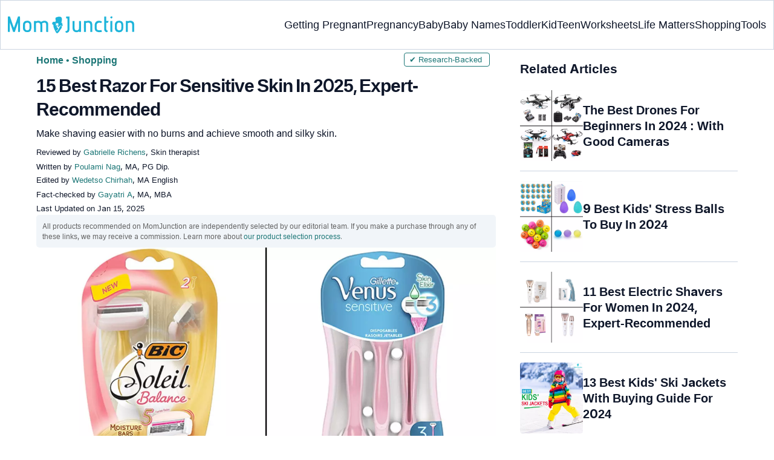

--- FILE ---
content_type: text/html
request_url: https://www.momjunction.com/articles/best-razors-for-sensitive-skin_00607552/
body_size: 41902
content:
<!DOCTYPE html><html lang=en-US><head><meta charset="UTF-8"><meta name="viewport" content="width=device-width, initial-scale=1, maximum-scale=5"><link rel=preconnect href=https://fonts.googleapis.com><link rel=preconnect href=https://fonts.gstatic.com><link href="https://fonts.googleapis.com/css2?family=Inter:opsz,wght@14..32,100..900&display=swap&text=A..Z,a..z,0..9" rel=stylesheet as=style onload="this.onload=null;this.rel='stylesheet'"><style id=critical-css>/*<![CDATA[*/:root{--font-system:-apple-system,blinkmacsystemfont,segoe ui,roboto,oxygen,ubuntu,cantarell,fira sans,droid sans,helvetica neue,sans-serif;--font-body:Inter,var(--font-system),sans-serif}body{font-family:Inter,sans-serif!important}html{-webkit-text-size-adjust:100%;-ms-text-size-adjust:100%}body{margin:0}article{display:block}figure{display:block}footer{display:block}header{display:block}nav{display:block}section{display:block}a{background-color:transparent}b{font-weight:700}strong{font-weight:700}sup{position:relative;font-size:75%;line-height:0;vertical-align:baseline}sup{top:-.5em}img{border:0}figure{margin:1em
40px}hr{height:0;-webkit-box-sizing:content-box;-moz-box-sizing:content-box;box-sizing:content-box}button{margin:0;font:inherit;color:inherit}input{margin:0;font:inherit;color:inherit}button{overflow:visible}button{text-transform:none}button{-webkit-appearance:button;cursor:pointer}button::-moz-focus-inner{padding:0;border:0}input::-moz-focus-inner{padding:0;border:0}input{line-height:normal}table{border-spacing:0;border-collapse:collapse}td{padding:0}th{padding:0}.aawp-product{position:relative;margin:0
0 30px;width:100%}.aawp-product .aawp-product__title{word-wrap:break-word}*{-webkit-box-sizing:border-box;-moz-box-sizing:border-box;box-sizing:border-box}:after{-webkit-box-sizing:border-box;-moz-box-sizing:border-box;box-sizing:border-box}:before{-webkit-box-sizing:border-box;-moz-box-sizing:border-box;box-sizing:border-box}html{font-size:10px;-webkit-tap-highlight-color:rgba(0,0,0,0)}body{font-size:14px;line-height:1.42857143;color:#333;background-color:#fff}button{font-size:inherit;line-height:inherit}input{font-size:inherit;line-height:inherit}a{color:#337ab7;text-decoration:none}figure{margin:0}img{vertical-align:middle}.img-responsive{display:block;max-width:100%;height:auto}hr{margin-top:20px;margin-bottom:20px;border:0;border-top:1px solid #eee}h4{margin-top:10px;margin-bottom:10px}p{margin:0
0 10px}.text-capitalize{text-transform:capitalize}ol{margin-top:0;margin-bottom:10px}ul{margin-top:0;margin-bottom:10px}ul
ul{margin-bottom:0}.container{padding-right:15px;padding-left:15px;margin-right:auto;margin-left:auto}@media (min-width:768px){.container{width:750px}}@media (min-width:992px){.container{width:970px}}@media (min-width:1200px){.container{width:1170px}}.container-fluid{padding-right:15px;padding-left:15px;margin-right:auto;margin-left:auto}.col-md-4{position:relative;min-height:1px;padding-right:15px;padding-left:15px}.col-sm-4{position:relative;min-height:1px;padding-right:15px;padding-left:15px}.col-xs-12{position:relative;min-height:1px;padding-right:15px;padding-left:15px}.col-xs-6{position:relative;min-height:1px;padding-right:15px;padding-left:15px}.col-xs-12{float:left}.col-xs-6{float:left}.col-xs-12{width:100%}.col-xs-6{width:50%}@media (min-width:768px){.col-sm-4{float:left}.col-sm-4{width:33.33333333%}}@media (min-width:992px){.col-md-4{float:left}.col-md-4{width:33.33333333%}}table{background-color:transparent}th{text-align:left}label{display:inline-block;max-width:100%;margin-bottom:5px;font-weight:700}.btn{display:inline-block;padding:6px
4px;margin-bottom:0;font-size:14px;font-weight:400;line-height:1.42857143;text-align:center;white-space:nowrap;vertical-align:middle;-ms-touch-action:manipulation;touch-action:manipulation;cursor:pointer;-webkit-user-select:none;-moz-user-select:none;-ms-user-select:none;user-select:none;background-image:none;border:1px
solid transparent;border-radius:4px}.dropdown{position:relative}.clearfix:after{display:table;content:' '}.clearfix:before{display:table;content:' '}.container-fluid:after{display:table;content:' '}.container-fluid:before{display:table;content:' '}.container:after{display:table;content:' '}.container:before{display:table;content:' '}.clearfix:after{clear:both}.container-fluid:after{clear:both}.container:after{clear:both}.hide{display:none!important}html{margin:0;padding:0;border:0;vertical-align:baseline;-webkit-text-size-adjust:100%;-ms-text-size-adjust:100%;height:auto!important;min-height:100%!important}body{word-spacing:0;letter-spacing:0;line-height:160%}a{margin:0;padding:0;border:0;font-size:100%;vertical-align:baseline;text-decoration:none;outline:0;position:relative}b{margin:0;padding:0;border:0;font-size:100%;vertical-align:baseline;font-weight:600}strong{margin:0;padding:0;border:0;font-size:100%;vertical-align:baseline;font-weight:600}::selection{background-color:#089;color:#fff}a::selection{background-color:#089;color:#fff;text-decoration:underline}.entry-content
img{max-width:100%;height:auto}iframe{max-width:100%;margin:0;padding:0;border:0;font-size:100%;vertical-align:baseline}cite{margin:0;padding:0;border:0;font-size:100%;vertical-align:baseline}div{margin:0;padding:0;border:0;font-size:100%;vertical-align:baseline}em{margin:0;padding:0;border:0;font-size:100%;vertical-align:baseline}i{margin:0;padding:0;border:0;font-size:100%;vertical-align:baseline}label{margin:0;padding:0;border:0;font-size:100%;vertical-align:baseline}li{margin:0;padding:0;border:0;font-size:100%;vertical-align:baseline}span{margin:0;padding:0;border:0;font-size:100%;vertical-align:baseline}sup{margin:0;padding:0;border:0;font-size:100%;vertical-align:baseline}tbody{margin:0;padding:0;border:0;font-size:100%;vertical-align:baseline}thead{margin:0;padding:0;border:0;font-size:100%;vertical-align:baseline}time{margin:0;padding:0;border:0;font-size:100%;vertical-align:baseline}tr{margin:0;padding:0;border:0;font-size:100%;vertical-align:baseline}u{margin:0;padding:0;border:0;font-size:100%;vertical-align:baseline}article{margin:0;padding:0;border:0;font-size:100%;vertical-align:baseline;display:block}figure{margin:0;padding:0;border:0;font-size:100%;vertical-align:baseline;display:block}header{margin:0;padding:0;border:0;font-size:100%;vertical-align:baseline;display:block}nav{margin:0;padding:0;border:0;font-size:100%;vertical-align:baseline;display:block}section{margin:0;padding:0;border:0;font-size:100%;vertical-align:baseline;display:block}ol{margin:0;padding:0;border:0;font-size:100%;vertical-align:baseline;list-style:none}ul{margin:0;padding:0;border:0;font-size:100%;vertical-align:baseline;list-style:none}table{margin:0;padding:0;border:0;font-size:100%;vertical-align:baseline;border-collapse:collapse;border-spacing:0}td{margin:0;padding:0;border:0;font-size:100%;vertical-align:baseline;font-weight:400;text-align:left}th{margin:0;padding:0;border:0;font-size:100%;vertical-align:baseline;font-weight:400;text-align:left}img{margin:0;padding:0;border:0;font-size:100%;vertical-align:baseline;border:0;-ms-interpolation-mode:bicubic;max-width:100%}.article_tagline{margin-top:8px;margin-bottom:8px;font-size:16px;line-height:1.5}.modulereadmore{font-size:1rem}.modulereadmore
p{font-size:16px!important;line-height:25.6px}.modulereadmore p
a{font-size:16px!important;font-weight:700!important;color:#1D7777!important}.clear:after{display:table;content:''}.clear:before{display:table;content:''}.site-content article:after{display:table;content:''}.site-content article:before{display:table;content:''}.entry-content
th{font-size:13px;line-height:2.181818182;font-weight:600;text-transform:uppercase;color:#636363}button{line-height:normal}button{border:0;color:#fff;cursor:pointer;font-size:12px;line-height:20px;font-weight:400;text-align:center;text-decoration:none;padding:6px
14px;-webkit-appearance:none;-moz-border-radius:3px;-webkit-border-radius:3px;border-radius:3px;background-color:#00bbd3}.clear:after{clear:both}img.size-full{max-width:100%;height:auto}img.wp-post-image{max-width:100%;height:auto}.clearfix:after{clear:both;content:'.';display:block;height:0;overflow:hidden}.clearfix:before{content:'.';display:block;height:0;overflow:hidden}.clearfix{zoom:1}.site-content{margin:0}.widget-area{margin:0}.wptp-simple-tooltip{position:relative!important}.wptp-tooltip-text
span{display:block;font-size:16px!important}.superinfo{font-weight:700;border:1px
solid #1D7777;font-size:10px;border-radius:50%;padding:0
4.5px;color:#1D7777}.wptp-tooltip-text{display:none;position:absolute;background-color:#fff;padding:20px
20px;word-break:break-word;font-weight:400;z-index:1200;font-size:16px!important;box-shadow:0 14px 28px rgb(0 0 0 / 25%),0 10px 10px rgb(0 0 0 / 22%);width:-webkit-fill-available!important;line-height:initial;max-width:42.5em;line-height:140%;min-width:15em}.wptp-simple-tooltip:hover::before{content:'';position:absolute;display:block;width:0;left:-.5em;margin-top:0;border:15px
solid transparent;box-shadow:-1px -1px 5px -2px rgb(0 0 0 / 50%);transform:rotate(45deg)}.entry-content
ol{margin:0
0 5px;line-height:1.6;overflow:initial;list-style:decimal;position:relative}.entry-content ul
ul{margin-bottom:0;position:relative!important;overflow:initial!important}.entry-content
iframe{margin-bottom:24px}.entry-content
iframe.article_vdo{max-width:876px;width:100%;height:315px;margin-top:16px!important}.entry-content
table{border-bottom:1px solid #eaeaea;color:#757575;font-size:12px;line-height:2;margin:0
0 24px;width:100%}.entry-content
td{border-top:1px solid #eaeaea;padding:6px
10px 6px 0;vertical-align:top}.site-content
article{margin-bottom:24px;padding-bottom:24px;word-wrap:break-word}.site-content
article.post{overflow:hidden;background:#fff}body.single
article{padding:5px
0 15px;margin-bottom:0}.entry-header{margin-bottom:30px}#breadcrumbs span
a{color:#1D7777}#breadcrumbs
span{color:#1D7777}#breadcrumbs span span:last-child{color:#1D7777;font-weight:700}#breadcrumbs span span a:last-child{color:#1D7777;font-weight:700}#breadcrumbs
span{color:#1D7777;font-weight:400!important;display:inline-block}.prof{display:flex;align-items:center}.author-btns{border-bottom:none;margin:18px
0;width:fit-content}.imgshare_buttons
img{-webkit-transition:opacity .2s ease-out;-moz-transition:opacity .2s ease-out;transition:opacity .2s ease-out}#submain{padding-top:10px;background:#fff}.social{position:initial;width:50px;top:200px;bottom:5%;text-align:center;z-index:10000000}.wp-caption.alignnone{width:99%;top:-8px}.wp-caption{max-width:100%}.clear{float:none;clear:both;line-height:20px;margin:10px!important}hr{border-top:1px solid #9c9c9c}p{margin:0;padding:0;border:0;font-size:100%;vertical-align:baseline}.white{color:#fff}.footermenu{text-align:center;padding-top:10px}.footermenu
div{background:0;border:0;margin:10px
0}footer{margin:0;padding:0;border:0;font-size:100%;vertical-align:baseline;display:block;font-size:18px}.bgwhite{background:#fff}.follow{color:#757575;padding:10px
0;font-size:19px}.footermenu li
a{color:#757575}.footermenu
li{display:inline-block;padding:4px!important;text-align:left!important;font-size:16px!important;color:#757575;line-height:1.42857143}.mobonly{display:none!important}.containergod
article{padding:0
10px 15px 10px}body{vertical-align:baseline;color:#0F172A;margin:0;padding:0;border:0;-webkit-font-smoothing:subpixel-antialiased;overflow-x:hidden;height:auto!important;min-height:100%!important;text-rendering:optimizeLegibility}h1{clear:both;margin:0;padding:0;border:0;font-size:100%;vertical-align:baseline;text-transform:capitalize;font-weight:700}h2{clear:both;margin:0;padding:0;border:0;font-size:100%;vertical-align:baseline;text-transform:capitalize;font-weight:700}h3{clear:both;margin:0;padding:0;border:0;font-size:100%;vertical-align:baseline;text-transform:capitalize;font-weight:700}h4{clear:both;margin:0;padding:0;border:0;font-size:100%;vertical-align:baseline;text-transform:capitalize;font-weight:700}.pullauthor-details{display:-ms-flexbox;display:flex;-ms-flex-align:start;align-items:flex-start;width:auto;float:none;margin:10px
auto;text-transform:initial;font-weight:700}ul.mj-toc-list
a{text-decoration:none}.info_help
a{outline:0;text-decoration:none}.decision{display:inline-block}.feedbackLink1.no
img{transform:rotateZ(180deg)}.feedbackLink1{cursor:pointer;font-size:20px;padding:0
4px}.feedbackLink2{cursor:pointer;font-size:20px;padding:0
4px}.footermenu
ul{margin-top:0;margin-bottom:10px}button{background-color:#00bbd3}.copyfooter
p{margin:0
0 10px}.advert{position:relative;margin:20px
0;text-align:center!important}.advert:before{content:'Advertisement';display:block;left:0;height:20px;font-size:9px;line-height:20px;letter-spacing:1px;color:#6f7174}a.amazon_link{font-weight:600;background-image:linear-gradient(to right top,#b2131d,#b41922,#b51f27,#b7232b,#b82830,#b82830,#b92931,#b92931,#b8252e,#b7212a,#b51c27,#b41723);color:rgba(255,255,255,.9)!important;padding:7px
12px 7px 22px;border-radius:5px;display:table;margin:0
auto;text-decoration:none;letter-spacing:.45px}a.amazon_link:before{font-family:FontAwesome;position:relative;top:0}.imgshare_buttons{position:relative;display:block;line-height:10px!important}.disclaimer_footer
a{color:#1D7777}.disclaimer_footer
p{font-size:13px;text-align:justify;margin:0
auto;padding:0
8%;color:#333}#primary #content .entry-header{margin-bottom:0!important;position:relative}@media (min-width:1200px){.container{width:1280px}.single
.container{width:1160px;grid-auto-rows:1fr;display:flex;padding:0}footer#submain
.container{display:block!important}div#secondary{overflow:clip;min-width:300px}}@media screen and (max-width:720px){.wptp-simple-tooltip{display:none}.wptp-tooltip-text
span{display:block;margin-top:1.5em!important;font-size:16px!important}.wptp-tooltip-text{padding:10px
20px 20px;max-width:20em}#BackToToc{opacity:0;transition:opacity 1s,max-height 0s;z-index:1;position:absolute;margin-top:5px}.mj-toc-list{position:relative;background-color:#fff;z-index:1}ul.mj-toc-list{padding:10px
0}.ds-block{opacity:1!important;transition:opacity 1s,max-height 0s 1s!important;position:relative!important}body{overflow-x:hidden;font-size:16px;-webkit-tap-highlight-color:transparent;color:#000}body:not(.buddypress) #content
article{clear:left;background-color:#fff;overflow:hidden;margin:0;border-bottom:1px solid #eee}.entry-header{margin-bottom:15px}.widget-area{clear:both}::-webkit-input-placeholder{color:#888}::-moz-placeholder{color:#888}#submain{padding:10px
0!important}.btn{background-color:#f56363}.social{width:100%;bottom:10px;top:inherit}body.single
article{padding:0;margin-bottom:0}body{background-color:#fff}}@media screen and (min-width:721px){body{background-color:#fff;font-size:16px}div#mobile-check{display:none}}@media (max-width:770px){.entry-content .aawp .aawp-product--list .aawp-product__inner{display:block!important;max-width:300px;margin:0
auto}.entry-content .aawp .aawp-image{height:300px;display:contents}}@media only screen and (min-device-width:320px) and (max-device-width:480px){body{overflow-y:scroll;-webkit-text-size-adjust:100%;-ms-text-size-adjust:100%}html{overflow-y:scroll;-webkit-text-size-adjust:100%;-ms-text-size-adjust:100%}}@media screen and (max-width:480px){.containergod{margin-top:65px}.pullauthor-details{width:100%;float:none;margin:0
auto}}@media(max-width:800px){body.single-post #primary #content
article{margin-top:0!important}.footermenu
li{padding:0
6px;font-size:13px;display:block!important}.footermenu{text-align:center}.footermenu{overflow-x:scroll;white-space:nowrap;padding:0}.footermenu
div{padding:5px
0;margin:3px
0;background:0}.mobonly{display:block!important}}.pd0{padding:0!important}.modulereadmore
.bio_read_more{float:right;font-weight:700}.newpin.featured-img_mj{position:relative}.newpinit_sc_new{display:block;position:relative;height:auto}@media(min-width:768px){.footermenu
ul{display:grid;grid-template-columns:230px auto;justify-content:space-evenly}.footermenu
li{text-align:left}.entry-header .entry-title{width:100%!important}}@media (max-width:1280px){.container{width:initial}}@media (max-width:820px){.footermenu{text-align:center}.footermenu
li{padding:0
6px;font-size:13px}.footermenu
div{padding:5px
0}.footermenu{overflow-x:scroll;white-space:nowrap;padding:0}.footermenu
div{margin:3px
0;background:0}.mobonly{display:block!important}}@media (max-width:320px){.follow{font-size:16px}}@media screen and (max-width:767px){body.single-post #content
article{margin-top:0!important}.containergod{margin-top:65px}.copyfooter
.blank_content{margin-bottom:25px}.mutl_buy_btn
a.amazon_link{text-align:center;width:85%!important;float:none;margin:5px
auto 5px auto!important}.entry-content .aawp-product__meta
.button_black{max-width:255px;text-align:center;margin:6px
auto 0;padding:15px}.modulereadmore
.bio_read_more{display:block;font-weight:700;float:none;text-align:center}.newpinit_sc_new{position:absolute;bottom:10px;right:10px;height:45px}}@media(min-width:1024px){.site-content{float:left}.widget-area{float:right;width:360px;margin-left:40px}}#key_takeaway_heading{text-transform:none;font-size:24px;line-height:1.4;margin:1px
0}.share_icons_space{margin-right:5px}.pd0{padding:0!important}.protip_external{position:relative;padding:8px
5px;line-height:1.5em;border:0;border-radius:7px;margin-bottom:0;color:#0f172a;z-index:2;margin-top:10px;background-color:#F8FAFC;overflow:initial}.protip_external:before{background:transparent;content:none;height:100%;top:0;position:relative;width:100%;z-index:-4;border-radius:0;left:auto}.protip_title{font-size:23.04px;font-weight:700;margin-bottom:10px}.protip_title
img{position:relative;top:8px;display:inline;height:32px;width:32px}.protip_content{line-height:1.6;font-size:16px;color:#0f172a;margin:0
0 5px;font-weight:400}.protip_inner{z-index:2;width:97%;margin:0
auto}.info_help
span{font-size:17px}.decision{margin-left:2rem;margin-top:0}.decision
a{background-color:#fff;border:1px
solid rgb(212,210,208);margin-left:0;display:inline-block;border-radius:9px;background:0;cursor:pointer;outline:0;padding:0rem 1rem;transition:all .15s ease-in-out;fill:#646464}a.feedbackLink1{box-sizing:border-box;appearance:none;text-align:left;user-select:none;-webkit-box-align:center;align-items:center;-webkit-box-pack:center;justify-content:center;position:relative;line-height:1.75;width:auto;border-top-left-radius:0;border-bottom-left-radius:0}a.feedbackLink2{border-top-right-radius:0;border-bottom-right-radius:0;border-bottom-left-radius:9px;margin-right:-1px;box-sizing:border-box;appearance:none;text-align:left;user-select:none;-webkit-box-align:center;align-items:center;-webkit-box-pack:center;justify-content:center;position:relative;line-height:1.75;width:auto}.survey_link{background-color:#1D7777;box-shadow:none;border:0;border-radius:9px;padding:1.5rem;width:fit-content;color:#fff;margin:5px
0 5px 0}.survey_link
a{color:#fff!important}.decision
a.no{transform:initial}.feedbackLink1.no
img{transform:initial}.feedbackLink1
img{margin-bottom:-5px}@media only screen and (max-width:720px){.decision{display:inline-block;margin-left:2rem}.protip_external::before{width:160%;top:-10em;height:130%}.protip_inner{z-index:2;width:97%;margin:0
auto}}body{letter-spacing:0;word-spacing:0;line-height:160%}.star-image{display:inline!important;font-size:17px!important;align-items:center;flex-wrap:nowrap;font-weight:600;margin-left:-7px;margin-top:-10px}.star-image
img{width:17px!important;margin-top:-4px;margin-right:5px}.star-text{font-weight:600;display:inline;font-size:18px;margin-left:5px}.aawp .aawp-product--list{padding-top:0!important}h1{font-size:30px;font-weight:bold;line-height:1.3;word-spacing:-1px;letter-spacing:-1px;margin:10px
0 0;color:#0F172A}h2{margin:16px
0 8px;line-height:1.3;word-spacing:0;letter-spacing:0;color:#0F172A;font-weight:bold}h3{margin:16px
0 8px;line-height:1.3;word-spacing:0;letter-spacing:0;color:#0F172A;font-weight:bold}h4{margin:16px
0 8px;line-height:1.3;word-spacing:0;letter-spacing:0;color:#0F172A;font-weight:bold}h2{font-size:27.65px}h3{font-size:23.04px}.containergod
#breadcrumbs{font-size:16px;font-weight:400}.entry-content
p{font-size:16px;line-height:160%;word-spacing:0;letter-spacing:0;color:#0F172A;margin:8px
0 4px}.entry-content ol
li{margin:0
0 0 5px;font-size:16px;list-style-position:inside}.entry-content
li{font-size:16px;color:#0F172A;margin:0
0 0 5px;list-style-position:inside}.entry-content ol
li.message{margin:.5rem 0}.faqheader{background-color:#1D7777;border-top-right-radius:20px;border-top-left-radius:20px;margin-bottom:0;padding:3px;color:white;text-align:center}.qtext{background-color:#F7F9F9;font-size:21px;font-weight:700;padding:3px
8px}.qtext
p{font-size:21px;font-weight:700}.atext{background-color:#F7F9F9;padding:0
8px;margin-bottom:0}.atext
p{padding:0;margin:0}.atext:nth-last-child(1) p{padding-bottom:10px}#frequently-asked-questions
ul{margin:0}.item .div-awards{display:block}.div-awards{color:#424242;cursor:default;margin-right:5px}.disclaimer_text{padding-bottom:12px}.entry-content
h4{font-size:20px;font-weight:700}.info_help{max-width:500px;background-color:#fff;text-align:left;font-size:inherit;font-size:25px;display:flex;padding-top:1.5rem;border-top:1px solid rgba(0,0,0,.15);max-width:initial;align-items:center}.single-postmeta{line-height:21.28px;font-size:13.33px;color:#0F172A;margin-top:8px;text-transform:uppercase}#affliate_block,#editorial_block{font-size:12px;color:#636363;background:#fff;text-transform:none;line-height:17px;background-color:rgb(241,245,249);padding:10px;border-radius:5px}#affliate_block a,#editorial_block
a{font-size:12px}#primary
.article_tagline{margin-top:8px;margin-bottom:8px;font-size:16px;line-height:1.5}.entry-content
ul{line-height:1.6;margin:0
0 5px;overflow:initial;list-style:disc;position:relative}ul.mj-toc-list
li{padding:2px
0;list-style:disc;margin:0
0 0 20px}.entry-content p.wp-caption-text,figure.wp-block-image figcaption,.wp-block-image figure
figcaption{margin:0
0 8px;color:#333;font-size:11.11px;position:relative;font-style:initial;max-width:100%;padding:0;line-height:6%;padding-bottom:5px}.entry-content .featured-img_mj .wp-caption-text{margin:0
0 8px;color:#333;font-size:11.11px;position:relative;font-style:initial;max-width:100%;padding:0;line-height:115%}.single-postmeta
a{font-size:13.3px}#primary
a{color:#1D7777;position:relative}cite{display:inline-block;margin:3px
0}cite{font-style:normal}cite
a{font-style:normal}.decision
img{border-radius:0;width:17px;height:17px}.key_takeaway_block{box-shadow:none;border:0;background-color:#F8FAFC;overflow:hidden;position:relative;margin:2.5rem 0;width:calc(100%-5px);border-radius:9px;padding:.5rem 1rem}.key_takeaway_block:before{content:'';background-color:#F1F5F9;width:550px;height:350px;border-radius:50%;position:absolute;z-index:0;top:-10em;left:-7em}.key_takeaway_block:after{content:'';background-color:#F1F5F9;width:350px;height:300px;border-radius:50%;position:absolute;z-index:0;bottom:-11em;left:20em}.key_takeaway_block
ul{z-index:1;position:relative}#key_takeaway_heading{position:relative;z-index:1}#key_takeaway_content{position:relative;z-index:1}.ps-exp{background:linear-gradient(0deg,#F1F5F9,#F1F5F9);padding:10px;border-top-right-radius:16px;border-bottom-left-radius:16px;margin:24px
0;border:1px
solid rgba(203,213,225,1)}.tocHeader{border-bottom:0;text-align:left;background-color:#F1F5F9;padding:10px
0 4px;height:auto;margin-bottom:0;border-left:2px solid #00BBD3;color:#0f172a;line-height:15px;font-weight:700;margin-top:10px}.tocHeader
span{background-color:transparent;text-transform:capitalize;color:#0F172A;display:inline-block;padding:6px
15px;margin:auto;font-size:16px}div#BackToToc{background:#F1F5F9;padding:0
10px;margin-top:0;border-left:2px solid #00BBD3;position:relative}#BackToToc .mj-toc-list{border-bottom:0;padding:0
8px 14px;background-color:transparent;margin:0
0 16px}.containergod{margin-top:0!important;width:100%}.mj_grid_container
button{padding-top:.3em;margin:0;font-weight:500}.mj_grid_container
h4{padding-top:.3em;font-weight:500!important;font-size:16px!important;line-height:23px!important;margin:0!important}.mj_grid_container{margin-bottom:30px;display:grid;display:-ms-grid;justify-content:center;grid-template-columns:1fr 1fr;grid-gap:15px 20px}.mj_grid_container .grid_item
.item{text-align:left;padding-left:5px}.mj_grid_container
.grid_item{display:grid;display:-ms-grid;grid-template-columns:100px auto;justify-content:start;align-items:center;grid-gap:10px;text-align:center;border:1px
solid #e6e6e6;border-radius:4px;padding:5px}.mj_grid_container .btn-color{margin:.4em 0;padding:8px
14px;background-color:#008899!important;color:#fff;font-weight:600;font-size:14px;border-radius:5px;cursor:pointer;text-transform:none;overflow:visible;white-space:nowrap;border-width:0!important}.aawp-custable-imgdiv{height:100px}.aawp-custable-imgdiv
a{display:flex;justify-content:center}.mj_grid_container
img{max-width:100%;width:auto;height:auto;max-height:100px}.mutl_buy_btn{display:flex;grid-template-columns:1fr auto;margin:16px
0}.mutl_buy_btn
a.amazon_link{background:#089;color:#FFF!important;text-transform:uppercase;font-size:16px;border-radius:8px;padding:13px
12px 13px 18px!important;width:45%;text-align:center}a.amz_price_check{background:#008899!important;color:#fff!important;width:230px;display:block;line-height:24.8px;border-radius:4px}.amz_price_check button.btn.btn-color{background:#008899!important;color:#fff!important;width:230px;display:block;line-height:24.8px;border-radius:4px}a.amazon_link{background:#008899!important;color:#fff!important;width:230px;display:block;line-height:24.8px;border-radius:4px}.mj_grid_container .btn-color{background:#008899!important;border-radius:8px;color:white!important;font-weight:700}.entry-content .aawp-product__meta
.button_black{background-color:#008899!important;border-radius:8px;color:#FFF;padding:17px
4px;width:100%}#primary .button_black a.aawp-product__title{color:#FFF;font-weight:700}.entry-content .aawp .aawp-image{text-align:initial}.entry-content .aawp .aawp-product--list{border:0!important}.entry-content .aawp .aawp-product--list .aawp-product__content{margin-left:0}.aawp .aawp-product--list .aawp-product__content{display:block;margin-left:75px;min-height:75px;padding:3px
10px 5px}.aawp .aawp-product--list:after{content:' ';display:table}.aawp .aawp-product--list:before{content:' ';display:table}.entry-content .aawp .aawp-product--list .aawp-product__inner{display:grid;grid-template-columns:auto 280px;height:auto;align-items:center}.aawp .aawp-product--list{zoom:1;background:#fff;border:1px
solid #ececec;color:inherit;position:relative;display:block;max-width:100%;font-size:15px;line-height:1.6;white-space:normal;min-width:100%;margin:0
0 20px;padding:10px}.button_black{background-color:black;margin:10px;padding:10px;text-align:center}.aawp .aawp-product--list .aawp-product__title{display:block;border:0;box-shadow:none;outline:0;text-decoration:none;font-size:16px;font-weight:700;line-height:20px;overflow:hidden;text-overflow:ellipsis;white-space:nowrap}.aawp .aawp-product--list .aawp-product__image{position:relative!important;width:-webkit-fill-available!important}.aawp.new-block
img{max-height:500px;max-width:100%;object-fit:contain}.brand_credits{font-size:12px;line-height:2;color:#757575}body .social-links
img{max-width:30px;width:26px;margin-top:8px;margin-right:8px;height:auto;padding-right:0!important}.discount_text{text-align:center;display:block;font-size:18px;font-weight:700;color:#089;margin-top:5px}.medical-author-reviewer{color:#0F172A;position:relative;font-size:13.3px}.medical-reviewer .tool-tip{position:relative;display:inline;padding:5px
0;text-transform:capitalize;color:#1D7777}.editor-reviewer .tool-tip{position:relative;display:inline;padding:5px
0;text-transform:capitalize;color:#1D7777}.fact-reviewer .tool-tip{position:relative;display:inline;padding:5px
0;text-transform:capitalize;color:#1D7777}.tool-tip{position:relative;display:inline;padding:5px
0;text-transform:capitalize;color:#d22d46}.author-reviewer .tool-tip-text,.editor-reviewer .tool-tip-text{display:none;width:100%;background:#FFF;box-shadow:0 1px 4px 0 rgb(0 0 0 / 15%);border:1px
solid #D3D3D3;border-radius:32px;color:#0f172a;text-align:left;border-radius:32px;padding:16px;position:absolute;z-index:1;left:0;max-width:500px}.evd_btn .tool-tip-text{display:none;width:100%;background:#FFF;box-shadow:0 1px 4px 0 rgb(0 0 0 / 15%);border:1px
solid #000;border-radius:32px;color:#0f172a;text-align:left;padding:16px;position:absolute;z-index:1;left:390px;max-width:500px;top:10%}.facts_box{display:grid;grid-template-columns:auto 1fr;grid-gap:4px;padding:0
8px;height:auto;width:auto;align-items:center;border-radius:4px;border:1px
solid #1d7777;color:#1d7777;font-size:13.3px;cursor:pointer;float:right;margin-bottom:5px;line-height:1.6;margin-top:0;position:absolute;top:0;left:80%}@media screen and (max-width:767px){.evd_btn .tool-tip-text{left:0;top:97%}}@media (max-width:768px){.facts_box{top:0;left:0;position:relative;display:inline-block;float:none;margin:8px
0 16px;padding:0
9px}}.medical-reviewer .tool-tip-text{display:none;width:100%;background:#FFF;box-shadow:0 1px 4px 0 rgb(0 0 0 / 15%);border:1px
solid #D3D3D3;border-radius:32px;color:#0f172a;text-align:left;border-radius:32px;padding:16px;position:absolute;z-index:1;left:0;max-width:500px}.editor-reviewer .tool-tip-text{display:none;width:100%;background:#FFF;box-shadow:0 1px 4px 0 rgb(0 0 0 / 15%);border:1px
solid #D3D3D3;border-radius:32px;color:#0f172a;text-align:left;border-radius:32px;padding:16px;position:absolute;z-index:1;left:0;max-width:500px}.fact-reviewer .tool-tip-text{display:none;width:100%;background:#FFF;box-shadow:0 1px 4px 0 rgb(0 0 0 / 15%);border:1px
solid #D3D3D3;border-radius:32px;color:#0f172a;text-align:left;border-radius:32px;padding:16px;position:absolute;z-index:1;left:0;max-width:500px}.medical-reviewer .tool-tip-text::after{content:'';position:absolute;bottom:100%;left:30%;border-width:5px;border-style:solid;border-color:transparent transparent #fff transparent;box-shadow:0 0 1px 0 rgb(0 0 0 / 2%)}.editor-reviewer .tool-tip-text::after{content:'';position:absolute;bottom:100%;left:20%;border-width:5px;border-style:solid;border-color:transparent transparent #fff transparent;box-shadow:0 0 1px 0 rgb(0 0 0 / 2%)}.fact-reviewer .tool-tip-text::after{content:'';position:absolute;bottom:100%;left:25%;border-width:5px;border-style:solid;border-color:transparent transparent #fff transparent}.author-reviewer .tool-tip{position:relative;display:inline;padding:5px
0;text-transform:capitalize;color:#1D7777}.medical-popup-profile{display:flex;gap:8px}.author-popup-profile{display:flex;gap:8px}.medical-reviewer{margin-bottom:2px;line-height:22.4px}.editor-reviewer{margin-bottom:2px;line-height:22.4px}.fact-reviewer{margin-bottom:2px;line-height:22.4px}.author-reviewer{margin-top:2px;line-height:22.4px}.profile-img
img{border-radius:50%}.profile-name>*{display:block}.profile-name
a{font-size:18px!important;font-weight:700;color:#1D7777}.profile-qual{display:block;font-weight:400!important;font-size:14px;color:#089}.profile-social{display:flex;gap:10px;padding-top:4px}.profile-spl{display:block;font-size:14.22px}.profile-exp{display:block;font-size:14.22px}.profile-spl{margin:10px
0 4px}.profile-exp{margin:4px
0 10px}.helpful-reviewer{border:1px
solid rgba(0,136,153,.75);background-color:rgba(229,250,255,1);border-radius:16px;padding:18px
36px;position:relative;margin:24px
0}.helpful-reviewer
span{text-align:center;display:block}.helpful-reviewer
p{border-left:1px solid #94A3B8;border-right:1px solid #94A3B8;padding:12px;position:relative;margin-top:0}.helpful-reviewer p:before{content:'';background:#94A3B8;width:25%;height:1px;position:absolute;left:0;display:block;top:0}.helpful-reviewer p:after{content:'';background:#94A3B8;width:25%;height:1px;position:absolute;right:0;bottom:0;display:block}@media(max-width:575px){.helpful-reviewer
p{margin-top:10px}.helpful-reviewer{padding:16px
8px}}.worth-buying-section{box-shadow:0 1px 4px 0 rgba(0,0,0,.15),0px -1px 4px 0 rgba(0,0,0,.15);padding:10px;border-radius:6px;margin:16px
0}.worth-buy-inner{background-color:rgba(229,250,255,1);padding:8px;border-radius:6px}.worth-buy-title{display:flex;align-items:center}.worth-buy-icon{display:flex}.worth-buy-text{padding:0
6px}.worth-buy-text
p{margin:0;line-height:160%}.worth-buying-section
p{margin:8px
0 0}.site-content
article.post{overflow:initial}@media(max-width:720px){.mutl_buy_btn{display:grid;grid-template-columns:auto}#primary
#key_takeaway_heading{margin:8px}#primary
#key_takeaway_content{margin:0
0 16px}.tocHeader{border-bottom:0;text-align:left;background-color:#CBD5E1;padding:10px
0;height:auto;margin-bottom:0;border-left:0;z-index:1}div#BackToToc{padding:10px
0 0;border-left:0}.entry-header .entry-title{font-size:23.04px}body.single article .entry-content
h2{font-size:19.2px;line-height:160%}body.single article .entry-content
h3{font-size:19.2px;line-height:160%}.wp-caption.alignnone{width:100%;top:0}#primary .wp-caption{padding:0}.entry-content
img{border-radius:0}body #primary
.article_tagline{margin-top:4px}#primary .key_takeaway_block:before{width:500px;height:350px;top:-13em;left:-7em}#primary .key_takeaway_block:after{width:200px;height:200px;bottom:-3em;left:14em}body.single article .entry-content
h4{font-size:17px!important}a.amz_price_check{border-radius:4px;width:150px;padding:0;margin:4px
0}.amz_price_check button.btn.btn-color{border-radius:4px;width:150px;padding:0;margin:4px
0}a.amazon_link{border-radius:4px;width:150px;padding:0;margin:4px
0}.protip_title{font-size:19.2px}.aawp .aawp-product--list .aawp-product__content{display:block}}@media screen and (max-width:576px){.mj_grid_container{display:grid;display:-ms-grid;grid-template-columns:auto}.mj_grid_container
h4{font-size:14px}.mj_grid_container .btn-color{font-weight:500;font-size:12px}}.star-image{display:inline!important;font-size:17px!important;align-items:center;flex-wrap:nowrap;font-weight:600;margin-left:-7px;margin-top:-10px}.star-image
img{width:17px!important;margin-top:-4px;margin-right:5px}.star-text{font-weight:600;display:inline;font-size:18px;margin-left:5px}.aawp .aawp-product--list{padding-top:0!important}@media (max-width:575px){.footermenu .mobile-top{position:absolute;margin-top:-21em!important;width:100%}body #submain .m-pdt-gap{padding:5em
16px 12px!important}.copyfooter
.containergod{padding-bottom:7em!important}.containergod
#breadcrumbs{height:auto;margin:16px
0 4px}.entry-header .entry-title{display:inline}}@media (max-width:370px){.footermenu .mobile-top{margin-top:-22.5em!important}}.top-nav{display:flex;flex-direction:row;align-items:center;justify-content:space-between;color:#FFF;padding:1em;padding:25px
32px;border:1px
solid #CBD5E1}.menu-2{display:flex;flex-direction:row;list-style-type:none;margin:0;padding:0;grid-gap:20px}.sub-menu{display:none;position:absolute;background-color:#fff;color:#000;padding:10px
16px 16px;z-index:1;border-radius:0 0 16px 16px;box-shadow:0 2px 8px rgba(0,0,0,.1);width:max-content;margin-top:16px;margin-left:-1em}.menu-2
a{color:#0f172a!important;text-transform:capitalize;padding:20px
0;outline:0;font-size:18px!important}.menu-2 li .sub-menu
a{color:#0f172a!important;font-weight:400;font-size:16px!important}.sub-menu
li{margin:0;padding:4px
8px;border-radius:8px;font-size:16px!important;list-style:none}.menu-2>li{margin:0;position:relative}.menu-button-container{display:none;height:100%;width:30px;cursor:pointer;flex-direction:column;justify-content:center;align-items:center}#menu-toggle{display:none}.menu-button{display:block;background-color:#089;position:absolute;height:4px;width:30px;transition:transform 400ms cubic-bezier(0.23,1,.32,1);border-radius:2px}.menu-button::before{display:block;background-color:#089;position:absolute;height:4px;width:30px;transition:transform 400ms cubic-bezier(0.23,1,.32,1);border-radius:2px}.menu-button::after{display:block;background-color:#089;position:absolute;height:4px;width:30px;transition:transform 400ms cubic-bezier(0.23,1,.32,1);border-radius:2px}.menu-button::before{content:'';margin-top:-8px}.menu-button::after{content:'';margin-top:8px}.down-arrow{display:none}#menu-toggle:checked+.menu-button-container .menu-button::before{margin-top:0;transform:rotate(405deg)}#menu-toggle:checked+.menu-button-container .menu-button::after{margin-top:0;transform:rotate(-405deg)}.menu-2 li:after{background:none repeat scroll 0 0 transparent;bottom:0;content:'';display:block;height:2px;left:50%;position:absolute;background:#089;transition:width .3s ease 0s,left .3s ease 0s;width:0}.menu-2 li:hover:after{width:100%;left:0}.menu-2 li:nth-last-child(1) .sub-menu{right:0}.sub-menu li:after{background:transparent}.mobonly{display:none}.nav-logo
img{width:209px!important;height:28px!important}@media(max-width:1280px){.top-nav{padding:26px
12px}.containergod.container{padding-top:0}.menu-2{grid-gap:20px}}@media (max-width:1279px){#primary #content .entry-header{margin-top:0}.menu-button{display:block;height:2px;width:22px}.menu-button::before{display:block;height:2px;width:22px}.menu-button::after{display:block;height:2px;width:22px}.mobonly{display:block}.top-nav{padding:16px
12px 16px;z-index:102;width:100%;background-color:#fff}.menu-button-container{display:flex;height:30px;width:30px;z-index:102}.down-arrow{display:none;color:#0f172a;font-size:18px;position:absolute;right:1em;top:14px}.menu{position:absolute;top:0;margin-top:70px;left:auto;width:100%;right:0;display:block;z-index:100}#menu-toggle~.menu{height:0;margin:0;padding:0;border:0;transition:height 400ms cubic-bezier(0.23,1,.32,1);display:none}.menu-2{width:100%;right:0;height:100%;background-color:#fff;padding-top:0;display:block}.menu-2
li{color:white;border-bottom:1px solid #CBD5E1;height:auto;padding:0!important;background-color:#fff}.menu-2>li{display:block;justify-content:center;margin:0;padding:.5em 0;width:100%}.menu-2 .mobonly
img{width:180px;height:24px}.menu-2
a{text-transform:capitalize;font-weight:700;display:inline-block;padding:16px
15px}.sub-menu{position:relative;border-radius:0;box-shadow:none;width:auto}.menu-2 .sub-menu li
a{font-size:14.22px;font-weight:400;display:inline-block}.sub-menu li:nth-last-child(1){border-bottom:none!important}.sub-menu{padding:0;margin:0;background-color:#E5FAFF}.sub-menu
li{margin:5px
0;border-radius:0;padding:10px
0!important;border:0!important}.sub-menu li
a{padding:0
24px}.menu-2 li:after{background:transparent}.menu-2
li.mobonly{padding:18px
0 18px 16px!important;margin-top:1px;border-bottom:1px solid #0f172a}.sub-menu
li{background-color:#E5FAFF;margin:0}.sub-menu li:nth-child(1){border-top:1px solid #cbd5e1!important}.sub-menu li:nth-child(1){border-top:0}}@media(max-width:575px){.top-nav{justify-content:center;padding:24px
12px}.menu-button-container{display:flex;height:20px;width:20px;z-index:102;position:absolute;right:18px}.nav-logo
img{width:150px!important;height:20px!important}}.button_black{background-color:#fba806!important}.lt-cont
span{font-size:20px;line-height:130%;margin:12px
0 4px;display:-webkit-box!important;-webkit-line-clamp:3;-webkit-box-orient:vertical;overflow:hidden;font-weight:700}.latest-articles-section{margin-bottom:32px}.latest-articles-section
ul{list-style:none;display:flex;flex-wrap:wrap;gap:24px 20px;justify-content:space-around}.latest-articles-section .latest-articles-text{border-bottom:1px solid #CBD5E1;margin:40px
0 16px;padding-bottom:16px;font-size:23.04px;line-height:1.3;word-spacing:0;letter-spacing:0;color:#0F172A;font-weight:bold}.latest-articles-section ul
li{width:33%;border:1px
solid #CBD5E1;border-radius:16px;overflow:hidden;padding:8px;margin:0;flex:0 0 23%}.lt-img
img{border-radius:8px;object-fit:cover;width:100%;height:auto;min-height:275px}@media(max-width:996px){.latest-articles-section{display:none}.containergod
#secondary{max-width:100%!important}}@media(max-width:768px){.tocHeader
span{padding:3px
15px}.qtext{font-size:17px}.qtext
p{font-size:17px}}.aawp.new-block
img{min-height:auto!important}.aawp .aawp-product--list .aawp-product__image{height:auto!important}@media(max-width:820px){.aawp .aawp-product--list .aawp-product__content{padding:3px
0 5px}}#primary{counter-reset:my-sec-counter}table{color:#0f172a}tr{color:#0f172a}th{color:#0f172a}td{color:#0f172a}.comp-table
table{border:1px
solid #647488;border-radius:14px;border-collapse:separate;margin:24px
0;overflow:hidden;overflow-x:auto;display:block}.comp-table table tbody>tr>:nth-child(2){background-color:#FCF2F2}.comp-table table tbody>tr>:nth-child(3){background-color:#E8F5F5}.comp-table table tbody>tr>:nth-child(4){background-color:#FCF6EE}.comp-table
th{border-left:solid black 1px;border-top:solid black 1px;padding:0
8px}.comp-table
td{border-left:solid black 1px;border-top:solid black 1px;padding:0
8px}.comp-table thead
th{padding:0;vertical-align:top}.comp-table thead th:nth-child(1){vertical-align:middle}.comp-table tbody
th{vertical-align:middle}.comp-table thead th:nth-child(1){padding:0
8px}.comp-table th:first-child{border-left:none}#primary .entry-content .comp-table
th{color:#0f172a;text-transform:capitalize;width:25%}.comp-table th
div{text-align:center}.comp-table th
img{width:113px;height:123px;object-fit:contain;margin-top:10px}.comp-tb-aw-1{background-color:#DD8282;color:#fff;padding:14px
0;display:inline-block;height:90px;vertical-align:middle;display:flex;width:100%;align-items:center;justify-content:center}.comp-tb-aw-2{background-color:#20A0A0;color:#fff;padding:14px
0;display:inline-block;height:90px;vertical-align:middle;display:flex;width:100%;align-items:center;justify-content:center}.comp-tb-aw-3{background-color:#DDA858;color:#fff;padding:14px
0;display:inline-block;height:90px;vertical-align:middle;display:flex;width:100%;align-items:center;justify-content:center}.comp-table
td{text-align:center;vertical-align:middle}.prod_specification{display:block;margin-bottom:12px}#primary .entry-content .comp-table th
a{line-height:150%;display:block}.pros-cons{display:flex;gap:20px;margin:16px
0}.pros-section{width:50%}.cons-section{width:50%}.pros-title{background:rgba(81,161,144,1);background-image:url(https://cdn2.momjunction.com/wp-content/uploads/static-content/pros_triangle.svg);background-repeat:no-repeat;background-position:50px 0;background-size:100% 100%;padding:8px
12px 8px 12px;margin-bottom:4px}.pros-title h4,.pros-title
h3{font-size:20px;margin:0;color:#fff}.entry-content .pros-list{margin:0;list-style:none}.entry-content .pros-list
li{list-style-position:outside;margin:8px
0;background:rgba(203,213,225,.15);background-image:url(https://cdn2.momjunction.com/wp-content/uploads/static-content/icon-green-check.svg);background-repeat:no-repeat;padding:8px
8px 8px 2.1em;background-position:4px 8px}.entry-content .pros-list li::marker{text-align:start!important;text-align-last:start!important}.cons-title{background-color:rgba(226,124,116,1);background-image:url(https://cdn2.momjunction.com/wp-content/uploads/static-content/cons_traingle.svg);background-repeat:no-repeat;background-position:50px 0;background-size:100% 100%;padding:8px
12px 8px 12px;margin-bottom:4px}.cons-title h4,.cons-title
h3{font-size:20px!important;margin:0!important;color:#fff!important}.entry-content .cons-list{margin:0;list-style:none}.entry-content .cons-list
li{list-style-position:outside;margin:8px
0!important;background:rgba(203,213,225,.15);background-image:url(https://cdn2.momjunction.com/wp-content/uploads/static-content/icon-cross-red.svg);background-repeat:no-repeat;padding:8px
8px 8px 2.1em;background-position:4px 8px}@media(max-width:575px){.pros-cons{flex-direction:column}.pros-section{width:100%}.cons-section{width:100%}}.comp-table th
div{line-height:19.5px}.comp-tb-aw-1{background-color:rgba(221,130,130,1)}.comp-tb-aw-2{background-color:rgba(175,124,226,1)}.comp-tb-aw-3{background-color:rgba(119,168,84,1)}.comp-table-award{font-size:12px;color:#089;font-weight:700;line-height:28.3px;margin:3px
0}[data-star]{text-align:left;font-style:normal;display:inline-block;position:relative;unicode-bidi:bidi-override;font-size:26px}[data-star]::before{display:block;content:'★★★★★';color:#eee}[data-star]::after{white-space:nowrap;position:absolute;top:0;left:0;content:'★★★★★';width:0;color:rgba(255,216,0,1);overflow:hidden;height:100%}[data-star^='4']::after{width:80%}[data-star^='4.1']::after{width:82%}[data-star^='4.2']::after{width:84%}[data-star^='4.3']::after{width:86%}article .entry-content .comp-buy-now-btn{color:#fff!important;background-color:#089;font-size:11px;font-weight:700;display:inline-block;border-radius:7px;line-height:24px;padding:4px
20px;margin:8px
0}.comp-head{display:flex;flex-direction:column}.comp-prod-view{display:flex;flex-direction:column;align-items:center;justify-content:space-between}.comp-table thead tr:nth-child(1) th{border-bottom:0}.comp-table thead tr:nth-child(2) th{border-top:0}.comp-table thead tr:nth-child(2) th:first-child{border-left:1px solid}@media(max-width:630px){#primary .entry-content .comp-table
th{min-width:200px}.comp-tb-aw-1{padding:10px}.comp-tb-aw-2{padding:10px}.comp-tb-aw-3{padding:10px}}.ct-references{background-color:#F1F5F9;border-radius:16px;margin-bottom:24px;overflow:hidden;border:1px
solid #CBD5E1}.entry-content .ct-references
h3{padding:16px;font-size:26px;margin:0;font-weight:700}.references-list{background-color:#fff;border-radius:16px;padding:16px}.references-list
a{word-wrap:break-word;word-break:break-word}@media(max-width:640px){.ct-references{margin-bottom:40px}.ct-references
h3{font-size:20px;padding:8px
16px}.references-list ol
li{font-size:14px}}.pinit-show-btn
img{width:100%;height:auto}.illustration_img{background:rgba(229,250,255,1);padding-bottom:.5em;margin:16px
0}.entry-content .illustration_img p.wp-caption-text{margin:5px
5px 10px;display:block;line-height:160%}@media(max-width:630px){.illustration_img{padding-bottom:.5em}}@media(max-width:370px){.info_help{font-size:16px}.decision{margin-left:0rem}.info_help
b{display:inline-block;flex:0 0 70%}}.arrow{border:solid black;border-width:0 3px 3px 0;display:inline-block;padding:3px}.down{transform:rotate(45deg);-webkit-transform:rotate(45deg)}.mn-h-400{min-height:400px}@media (max-width:920px){.mn-h-400{min-height:250px}}.classh5{font-size:20px!important;line-height:130%!important;margin:12px
0 4px!important;display:-webkit-box!important;-webkit-line-clamp:3!important;-webkit-box-orient:vertical;overflow:hidden!important;word-spacing:0!important;letter-spacing:0!important;color:#0F172A!important;text-transform:capitalize}.classh5{font-size:20px!important;line-height:130%!important;margin:12px
0 4px!important;display:-webkit-box!important;-webkit-line-clamp:3!important;-webkit-box-orient:vertical;overflow:hidden!important;word-spacing:0!important;letter-spacing:0!important;color:#0F172A!important;text-transform:capitalize}.tabs{position:relative;min-height:100px;clear:both;margin:15px
0}.tab{float:left}.tab
label{background:#eee;padding:10px;border:1px
solid #ccc;margin-left:-1px;position:relative;left:1px;margin:0;top:20px}.tab [type=radio]{display:none}#content-1{top:28px;left:0;background:white;padding:20px;border:2px
solid #ccc;display:none;min-width:700px;border-radius:0 7px 7px 7px}#content-4{top:28px;left:0;background:white;padding:20px;border:2px
solid #ccc;display:none;min-width:700px;border-radius:0 7px 7px 7px}#content-5{top:28px;left:0;background:white;padding:20px;border:2px
solid #ccc;display:none;min-width:700px;border-radius:0 7px 7px 7px}[type=radio]:checked~label{background:#1D7777;color:#fff;border-bottom:1px solid #1D7777;z-index:2}#tab-1[type=radio]:checked~#content-1{display:block}.tabs
.tab{margin:8px
0 5px 1px!important}.tabs .tab>label{padding:6px
21px;font-size:16px;font-weight:700;cursor:pointer;position:relative;color:#000;background:0;border:1px
solid #ccc;border-radius:5px 5px 0 0}.tabs>.tab>[id^=tab]:checked+label{top:20px;background:#1D7777;border:1px
solid #1D7777;color:#FFF}.tabs>.tab>[id^=tab]:checked+label:hover{background:#1D7777;border:1px
solid #1D7777;color:#FFF}@media screen and (max-width:576px){.tabs .tab>label{padding:5px
6px;font-size:14px}#content-1{min-width:auto}#content-4{min-width:auto}#content-5{min-width:auto}}@media (min-width:768px){.aawp{box-sizing:border-box}.aawp
*{box-sizing:border-box}.aawp *:before{box-sizing:border-box}.aawp *:after{box-sizing:border-box}.aawp
div{box-sizing:border-box}.aawp
span{box-sizing:border-box}.aawp div
*{box-sizing:border-box}.aawp span
*{box-sizing:border-box}.aawp div *:before{box-sizing:border-box}.aawp span *:before{box-sizing:border-box}.aawp div *:after{box-sizing:border-box}.aawp span *:after{box-sizing:border-box}.aawp a.aawp-check-prime{border:0;box-shadow:none;outline:0;text-decoration:none}a.aawp-check-prime{border:0;box-shadow:none;outline:0;text-decoration:none}.aawp .aawp-check-prime{display:inline-block;width:55px;height:16px;background-image:url(../img/icon-check-prime.png);vertical-align:middle}.aawp-check-prime{display:inline-block;width:55px;height:16px;background-image:url(../img/icon-check-prime.png);vertical-align:middle}}@media (min-width:768px){.aawp .aawp-product--list{zoom:1;padding:20px;background:#fff;border:1px
solid #ececec;color:inherit;position:relative;display:block;margin:0
0 20px;max-width:100%;font-size:15px;line-height:1.6;white-space:normal;min-width:100%;margin-bottom:20px;padding:10px}.aawp .aawp-product--list:before{content:' ';display:table}.aawp .aawp-product--list:after{content:' ';display:table}.aawp .aawp-product--list:after{clear:both}}@media (min-width:768px){.aawp .aawp-product--list .aawp-product__inner{position:relative;display:block}.aawp .aawp-product--list .aawp-product__image-link{border:0;box-shadow:none;outline:0;text-decoration:none}.aawp .aawp-product--list .aawp-product__image{position:absolute;top:0;bottom:0;left:0;z-index:5;display:block;height:100%;width:75px;background-repeat:no-repeat;background-size:auto 100%;background-position:center}.aawp .aawp-product--list .aawp-product__content{display:block;margin-left:75px;min-height:75px;padding:3px
10px 5px}.aawp .aawp-product--list .aawp-product__title{display:block;margin-top:5px;border:0;box-shadow:none;outline:0;text-decoration:none;font-size:16px;font-weight:bold;line-height:20px;overflow:hidden;text-overflow:ellipsis;white-space:nowrap}}.aawp .aawp-product--list .aawp-product__meta{zoom:1}.aawp .aawp-product--list .aawp-product__meta:before{content:' ';display:table}.aawp .aawp-product--list .aawp-product__meta:after{content:' ';display:table}.aawp .aawp-product--list .aawp-product__meta:after{clear:both}@media (min-width:1024px){.advertmobile{display:none}tr:has(div.advertmobile){display:none}}.baby-pop-btn{color:#334155;background-color:transparent;border-radius:15px;padding:0
15px;border:1px
solid #94A3B8;display:inline-flex;align-items:center;margin:0
8px}@media screen and (max-width:767px){body.toggled #sidebar-wrapper.mystyle{display:block!important}.pop_cover:before{left:50%}.coloring-page-sidebar,.worksheet-sidebar{display:none}}@media (max-width:1050px){#menu-toggle:checked~.menu{transition:height 400ms cubic-bezier(0.23,1,.32,1);display:block;background-color:rgb(0,0,0,.2);height:100%}}.rl-img{display:flex}.baby-tool-icon
img{min-height:170px!important}.slider-container{width:100%;overflow:hidden;position:fixed;z-index:1000}.slider-track{display:flex;transition:transform .5s ease-in-out;height:inherit}.slide{min-width:100%;height:100px;justify-content:center;align-items:center;color:white;text-align:center;padding:20px}.slide
h1{font-size:4vw;margin-bottom:10px}.slide
p{font-size:2vw}.slider-dots{position:absolute;bottom:0;left:50%;transform:translateX(-50%);text-align:center;z-index:1001;bottom:-30px}.dot{height:15px;width:15px;margin:0
5px;background-color:#bbb;border-radius:50%;display:inline-block;cursor:pointer;transition:background-color .6s ease}.active-dot,.dot:hover{background-color:#717171}@media screen and (max-width:768px){.slider-container{height:100px}.slide
h1{font-size:5vw}.slide
p{font-size:3vw}}@media screen and (max-width:480px){.slider-container{height:250px;position:absolute}.slide
h1{font-size:6vw}.slide
p{font-size:4vw}.dot{height:12px;width:12px}}cite,em,i{font-style:normal}.advertinside:before{content:"Advertisement - Continue Reading Below";display:block;top:-20px;left:0;height:20px;font-size:13px;line-height:20px;letter-spacing:1px;color:#6f7174;text-align:center}div.advertinside{text-align:center;background:#f5f5f5}@media(max-width:767px){#submain .disclaimer_footer
p{padding-bottom:75px}}footer#submain
.flogo{padding-top:0}.pd0{padding:0!important}.footermenu{text-align:left!important}footer#submain{background:#F1F5F9;max-width:100%}#submain
.footermenu{padding-top:0!important;overflow-x:initial!important;white-space:initial!important}#submain .footermenu
div{margin:10px
0 0}#submain .footermenu
ul{display:inline-block;margin-bottom:0}.footermenu
li{display:block}#submain .footermenu
li{line-height:1.42857143;padding:12px
0!important;text-transform:capitalize!important;font-size:16px!important;color:#0f172a}#submain .footermenu li
a{text-transform:capitalize!important;color:#0F172A!important;outline:0}#submain
.follow{font-size:16px;line-height:36px;color:#0F172A;font-weight:bold;padding:0;color:#212121;margin:30px
0 0;text-align:left}#submain
.copyfooter{color:#647488;background-color:#F1F5F9}#submain .disclaimer_footer
p{font-size:14px!important}#submain .copyfooter
p{font-size:16px!important}#submain
.disclaimer_footer{margin:0;width:100%}.disclaimer_footer
p{margin:0!important;padding:0!important}#submain .disclaimer_footer
p{text-align:left;font-size:13px!important;line-height:22px;color:#647488;font-weight:normal;margin-bottom:0}#submain .fa:before{vertical-align:middle}#submain .footermenu
.social{position:initial;width:auto;top:auto;bottom:auto;display:block;text-align:left;height:auto}.copyfooter{padding:0
0 20px}.copyfooter
.containergod{padding-top:16px;border-top:1px solid #006976;display:block!important}.copyfooter
p{font-size:14px;line-height:160%;color:#1D7777!important;margin-bottom:0!important}.sis-site{background:#fff;border-radius:5px}#submain .footermenu li.sis-li{padding:0!important;width:150px;height:46px;text-align:center;vertical-align:top;overflow:hidden;display:inline-block!important}.sister-logos
li{display:inline-block;border:1px
solid #CBD5E1;border-radius:8px;margin:4px
1px}.sis-site{display:flex;align-items:center;justify-content:center;height:100%}.disclaimer_footer
a{color:#1D7777!important;font-size:12px!important;text-decoration:underline!important}.m-pdt-gap{margin-bottom:16px!important;padding-top:16px!important}.ft-menu .social-button{padding-right:0}footer .col-sm-4{width:33%!important}.social .social-button
img{border:0;padding:11px
0}@media(max-width:1050px){footer .col-sm-4{width:33%!important}}@media (max-width:768px){.footermenu
li{display:inline!important}.sister-logos{text-align:center}.sis-li{border-bottom:1px solid #CBD5E1!important}body .copyfooter
.containergod.container{padding-top:30px!important}.m-pdt-gap{margin-bottom:0!important}.nav-ft.pd0{display:inline-block;width:33%}.nav-ft.pd0.col-sm-12{display:block;width:100%}.nav-ft.pd0.col-sm-12
.footermenu{text-align:center}.m-pdl16{padding-left:24px}#submain{padding:0}footer#submain
.container.containergod{padding:0}#submain .footermenu
div.follow{margin:0rem 0 1rem 0}footer#submain .container .row .col-sm-12{padding:0
25px}.copyfooter{padding:1em
0 1em!important}.display-sm-none{display:none}#submain .footermenu
li{display:block!important;text-align:left;padding:10px
0;font-size:12.6px!important}#submain .footermenu
div{text-align:center!important;text-transform:capitalize}#submain .footermenu
.social{text-align:left!important;display:inline-block}#submain .social-button i:nth-of-type(1),#submain .social-button i:nth-of-type(2){margin-top:10px}#submain .footermenu div:nth-of-type(3),#submain .footermenu div:nth-of-type(5){padding-right:10px}#submain .footermenu div
strong{display:block;font-size:15px;line-height:normal}#submain .footermenu div
strong.pb{padding-bottom:0}#submain
.disclaimer_footer{width:100%}#submain .footermenu
.menu{position:relative!important;margin-top:0}#submain .footermenu .menu
li{border-bottom:none;padding:9px
0!important}body #submain .m-pdt-gap{padding:1em
16px 12px!important;letter-spacing:-.3px}.ft-menu .social .social-button
img{margin-right:0}.copyfooter
p{padding:0
15px!important}}@media(max-width:575px){footer .col-xs-6{width:50%!important}#submain .footermenu div.has-search{top:-8px}.nav-ft.pd0{width:49%}footer .col-xs-12{width:100%!important}#submain .footermenu
li{display:block!important}body #submain .footermenu
li{font-size:12.6px!important}#submain .copyfooter
p{font-size:14px!important}#submain .disclaimer_footer
p{font-size:11px!important}#submain .footermenu li.sis-li{display:inline-block!important;width:156px}body #submain .m-pdt-gap{padding:5em
16px 12px!important}.sister-logos{text-align:center;width:100%}}@media(max-width:370px){#submain .footermenu
li{padding:12px
0!important}}#submain{background:#fff}#submain
.footermenu{padding-top:0!important;overflow-x:initial!important;white-space:initial!important}#submain .footermenu
div{margin:10px
0 0}footer#submain
.flogo{padding-top:40px}#submain .footermenu
ul{display:block;margin-bottom:0}#submain .footermenu
li{line-height:1.42857143;padding:12px
0!important;font-size:14px!important;display:block!important;color:#212121}#submain .footermenu li
a{color:#212121!important;outline:0}#submain
.follow{font-size:16px;line-height:36px;font-weight:bold;padding:0;margin:30px
0 0}.social .social-button
img{color:#212121;box-shadow:none;background:none;background-image:none;border-radius:4px;border:1px
solid #DDD;padding:11px
7px;transition:none;width:auto;height:42px;vertical-align:middle}#submain
.disclaimer_footer{width:100%;margin:auto}#submain .disclaimer_footer
p{text-align:left!important;font-size:12px!important;line-height:22px;font-weight:normal;margin-bottom:0}#submain .fa:before{vertical-align:middle}#submain .footermenu
.social{position:initial;width:auto;top:auto;bottom:auto}.mobile-top .ft-menu
img{border:0!important}@media (max-width:800px){.footermenu
li{display:inline!important}}@media (max-width:767px){#submain .footermenu
div.follow{margin:2rem 0 1rem 0}footer#submain .container .row .col-sm-12{padding:0
25px}.copyfooter{padding:0
0 1.5em}.display-sm-none{display:none}footer#submain
.flogo{padding-top:20px}#submain .footermenu
li{display:block!important;text-align:left;padding:10px
0;font-size:14px!important}#submain .footermenu
div{text-align:left;text-transform:capitalize}#submain .footermenu
.social{text-align:center!important;display:inline}#submain .social-button i:nth-of-type(1),#submain .social-button i:nth-of-type(2){margin-top:10px}#submain .footermenu div:nth-of-type(3),#submain .footermenu div:nth-of-type(5){padding-right:10px}#submain .footermenu div
strong{display:block;font-size:15px;line-height:normal}#submain .footermenu div
strong.pb{padding-bottom:0}#submain
.disclaimer_footer{width:100%}}@media(min-width:768px){#sidebar-wrapper{display:block!important}}@media (max-width:767px){body.toggled #sidebar-wrapper.mystyle{display:block!important}body.toggled #sidebar-wrapper{display:none!important}#secondary .formkit-form[data-uid=d8f7fd0d31]{display:none!important}}.flying-carpet-wrapper{overflow:hidden}.advertinside:before{content:"Advertisement - Continue Reading Below";display:block;top:-20px;left:0;height:20px;font-size:9px;line-height:20px;letter-spacing:1px;color:#6f7174;text-align:center}.advertinside:after{content:"Advertisement - Continue Reading Below";display:block;top:-20px;left:0;height:20px;font-size:9px;line-height:20px;letter-spacing:1px;color:#6f7174;text-align:center}div.advertinside{text-align:center}#connatix_playspace,.ubvideoad,.advertinside{background:#f5f5f5;padding-bottom:10px}.fx-flying-carpet{height:400px;overflow:hidden;position:relative;background:#f5f5f5}@media (max-width:920px){.fx-flying-carpet{height:250px}}.fx-flying-carpet:before,.fx-flying-carpet-connatix:before{display:block;top:-20px;left:0;height:20px;font-size:9px;line-height:20px;letter-spacing:1px;color:#6f7174;text-align:center}.fx-flying-carpet-clip{position:absolute!important;top:0!important;left:0!important;width:715px;height:100%!important;border:0!important;margin:0!important;padding:0!important;clip:rect(0,auto,auto,0)!important;-webkit-clip-path:polygon(0px 0,100% 0,100% 100%,0px 100%)!important;clip-path:polygon(0px 0,100% 0,100% 100%,0px 100%)!important}.fx-flying-carpet-container{position:fixed!important;top:5%!important;width:inherit;height:100%;-webkit-transform:translateZ(0)!important;display:-webkit-box;display:-ms-flexbox;display:flex;-webkit-box-orient:vertical;-webkit-box-direction:normal;-ms-flex-direction:column;flex-direction:column}@media (min-width:801px){#subcatpop_widget-2
h3{font-size:21px;font-weight:300;line-height:31.5px}}@media (max-width:1024px){.fx-flying-carpet-clip{width:650px}}@media (max-width:767px){.fx-flying-carpet-container{width:92%!important;height:52%!important}.fx-flying-carpet-clip{width:100%}}@media (min-width:768px){#submain .copyfooter>p{font-size:15px}}@media (max-width:767px){#submain .copyfooter>p{font-size:15px}}/*]]>*/</style><link rel=preload href=https://cdn2.momjunction.com/wp-content/themes/buddyboss-child/css_new/mj-article-min-1.css as=style onload="this.onload=null;this.rel='stylesheet'"><link rel=preload id=admin-styles-css href=https://www.momjunction.com/wp-content/themes/buddyboss-child/css_new/admin-styles.css type=text/css media=all as=style onload="this.onload=null;this.rel='stylesheet'"><meta name="apple-mobile-web-app-capable" content="yes"><meta http-equiv="X-UA-Compatible" content="IE=edge"><meta name="msapplication-TileColor" content="#000000"><meta name="msapplication-TileImage" content="/mstile-144x144.png"><meta name="theme-color" content="#ffffff"><meta name="robots" content="index, follow, max-snippet:-1, max-video-preview:-1, max-image-preview:large"><meta name="description" content="Using a razor on sensitive skin can be daunting, but the best razors for sensitive skin can work well for you. Read on to know more about our recommendations."><meta property="og:locale" content="en_US"><meta property="og:type" content="article"><meta property="og:title" content="15 Best Razor For Sensitive Skin In 2025, Expert-Recommended"><meta property="og:description" content="Using a razor on sensitive skin can be daunting, but the best razors for sensitive skin can work well for you. Read on to know more about our recommendations."><meta property="og:url" content="https://www.momjunction.com/articles/best-razors-for-sensitive-skin_00607552/"><meta property="og:site_name" content="MomJunction"><meta property="article:published_time" content="2020-04-20T08:12:47+00:00"><meta property="article:modified_time" content="2025-01-15T08:34:36+00:00"><meta property="og:image" content="https://cdn2.momjunction.com/wp-content/uploads/2020/04/Best-Razors-For-Sensitive-Skin0.jpg.avif"><meta property="og:image:width" content="1200"><meta property="og:image:height" content="1350"><meta property="og:image:type" content="image/avif"><meta name="author" content="Poulami Nag"><meta property="og:image" content="https://www.momjunction.com/wp-content/uploads/2020/04/Best-Razors-For-Sensitive-Skin0.jpg.webp"><meta property="og:image:type" content="image/webp"><link rel=apple-touch-icon sizes=57x57 href=https://cdn2.momjunction.com/wp-content/themes/buddyboss-child/images/favicon/apple-touch-icon-57x57.png><link rel=apple-touch-icon sizes=60x60 href=https://cdn2.momjunction.com/wp-content/themes/buddyboss-child/images/favicon/apple-touch-icon-60x60.png><link rel=apple-touch-icon sizes=72x72 href=https://cdn2.momjunction.com/wp-content/themes/buddyboss-child/images/favicon/apple-touch-icon-72x72.png><link rel=apple-touch-icon sizes=76x76 href=https://cdn2.momjunction.com/wp-content/themes/buddyboss-child/images/favicon/apple-touch-icon-76x76.png><link rel=apple-touch-icon sizes=114x114 href=https://cdn2.momjunction.com/wp-content/themes/buddyboss-child/images/favicon/apple-touch-icon-114x114.png><link rel=apple-touch-icon sizes=120x120 href=https://cdn2.momjunction.com/wp-content/themes/buddyboss-child/images/favicon/apple-touch-icon-120x120.png><link rel=apple-touch-icon sizes=144x144 href=https://cdn2.momjunction.com/wp-content/themes/buddyboss-child/images/favicon/apple-touch-icon-144x144.png><link rel=apple-touch-icon sizes=152x152 href=https://cdn2.momjunction.com/wp-content/themes/buddyboss-child/images/favicon/apple-touch-icon-152x152.png><link rel=apple-touch-icon sizes=180x180 href=https://cdn2.momjunction.com/wp-content/themes/buddyboss-child/images/favicon/apple-touch-icon-180x180.png><link rel=icon type=image/png href=https://cdn2.momjunction.com/wp-content/themes/buddyboss-child/images/favicon/favicon-32x32.png sizes=32x32><link rel=icon type=image/png href=https://cdn2.momjunction.com/wp-content/themes/buddyboss-child/images/favicon/android-chrome-192x192.png sizes=192x192><link rel=icon type=image/png href=https://cdn2.momjunction.com/wp-content/themes/buddyboss-child/images/favicon/favicon-96x96.png sizes=96x96><link rel=icon type=image/png href=https://cdn2.momjunction.com/favicon1.png sizes=16x16><link rel=icon type=image/x-icon href=https://cdn2.momjunction.com/favicon.ico><link rel=manifest href=https://cdn2.momjunction.com/manifest.json><link rel=mask-icon href=https://cdn2.momjunction.com/safari-pinned-tab.svg color=#53bb69><title>15 Best Razor For Sensitive Skin In 2025, Expert-Recommended</title> <script async src="https://www.googletagmanager.com/gtag/js?id=AW-708104950"></script> <script>window.dataLayer=window.dataLayer||[];function gtag(){dataLayer.push(arguments);}
gtag('js',new Date());gtag('config','G-C0ZSBRXCVV');gtag('config','AW-708104950');</script> <script>window._taboola=window._taboola||[];_taboola.push({article:'auto'});!function(e,f,u,i){if(!document.getElementById(i)){e.async=1;e.src=u;e.id=i;f.parentNode.insertBefore(e,f);}}(document.createElement('script'),document.getElementsByTagName('script')[0],'//cdn.taboola.com/libtrc/incnutmedia-momjunction/loader.js','tb_loader_script');if(window.performance&&typeof window.performance.mark=='function')
{window.performance.mark('tbl_ic');}</script> <script>window.partytown={forward:['dataLayer.push','gtag','fbq','pintrk'],swPath:'partytown-sw.js?25092025',resolveUrl:function(url,location,type){const proxyMap={'www.googletagmanager.com':'momjunction-proxy.ad-network-admin.workers.dev/reverse-proxy/www.googletagmanager.com','www.google-analytics.com':'momjunction-proxy.ad-network-admin.workers.dev/reverse-proxy/www.google-analytics.com',"sb.scorecardresearch.com":"momjunction-proxy.ad-network-admin.workers.dev/reverse-proxy/sb.scorecardresearch.com","s.pinimg.com":"momjunction-proxy.ad-network-admin.workers.dev/reverse-proxy/s.pinimg.com","ct.pinterest.com":"momjunction-proxy.ad-network-admin.workers.dev/reverse-proxy/ct.pinterest.com",'connect.facebook.net':'momjunction-proxy.ad-network-admin.workers.dev/reverse-proxy/connect.facebook.net','googleads.g.doubleclick.net':'momjunction-proxy.ad-network-admin.workers.dev/reverse-proxy/googleads.g.doubleclick.net'}
if(proxyMap[url.hostname]){url.href=url.href.replace(url.hostname,proxyMap[url.hostname]);}
return url;},resolveSendBeaconRequestParameters:function(url,location){if(url.hostname.includes('google-analytics')||url.pathname.includes('collect')){return{keepalive:false};}
return{};}};const t={preserveBehavior:!1},e=e=>{if("string"==typeof e)return[e,t];const[n,r=t]=e;return[n,{...t,...r}]},n=Object.freeze((t=>{const e=new Set;let n=[];do{Object.getOwnPropertyNames(n).forEach((t=>{"function"==typeof n[t]&&e.add(t)}))}while((n=Object.getPrototypeOf(n))!==Object.prototype);return Array.from(e)})());!function(t,r,o,i,a,s,c,l,d,p,u=t,f){function h(){f||(f=1,"/"==(c=(s.lib||"/partytown11/")+(s.debug?"debug/":""))[0]&&(d=r.querySelectorAll('script[type="text/partytown"]'),i!=t?i.dispatchEvent(new CustomEvent("pt1",{detail:t})):(l=setTimeout(v,(null==s?void 0:s.fallbackTimeout)||1e4),r.addEventListener("pt0",w),a?y(1):o.serviceWorker?o.serviceWorker.register(c+(s.swPath||"partytown-sw.js"),{scope:c}).then((function(t){t.active?y():t.installing&&t.installing.addEventListener("statechange",(function(t){"activated"==t.target.state&&y()}))}),console.error):v())))}function y(e){p=r.createElement(e?"script":"iframe"),t._pttab=Date.now(),e||(p.style.display="block",p.style.width="0",p.style.height="0",p.style.border="0",p.style.visibility="hidden",p.setAttribute("aria-hidden",!0)),p.src=c+"partytown-"+(e?"atomics.js?v=0.11.1":"sandbox-sw.html?"+t._pttab),r.querySelector(s.sandboxParent||"body").appendChild(p)}function v(n,o){for(w(),i==t&&(s.forward||[]).map((function(n){const[r]=e(n);delete t[r.split(".")[0]]})),n=0;n<d.length;n++)(o=r.createElement("script")).innerHTML=d[n].innerHTML,o.nonce=s.nonce,r.head.appendChild(o);p&&p.parentNode.removeChild(p)}function w(){clearTimeout(l)}s=t.partytown||{},i==t&&(s.forward||[]).map((function(r){const[o,{preserveBehavior:i}]=e(r);u=t,o.split(".").map((function(e,r,o){var a;u=u[o[r]]=r+1<o.length?u[o[r]]||(a=o[r+1],n.includes(a)?[]:{}):(()=>{let e=null;if(i){const{methodOrProperty:n,thisObject:r}=((t,e)=>{let n=t;for(let t=0;t<e.length-1;t+=1)n=n[e[t]];return{thisObject:n,methodOrProperty:e.length>0?n[e[e.length-1]]:void 0}})(t,o);"function"==typeof n&&(e=(...t)=>n.apply(r,...t))}return function(){let n;return e&&(n=e(arguments)),(t._ptf=t._ptf||[]).push(o,arguments),n}})()}))})),"complete"==r.readyState?h():(t.addEventListener("DOMContentLoaded",h),t.addEventListener("load",h))}(window,document,navigator,top,window.crossOriginIsolated);</script> <script type=text/partytown nonce=script-PT-8c11ddf75b1700083427>(function(window,document){window.global=document;window.dataLayer=window.dataLayer||[];window.dataLayer.push({'gtm.start':new Date().getTime(),event:'gtm.js'});window.gtag=function(){dataLayer.push(arguments);};window.gtag('js',new Date());window.gtag("event","MJ_PAGE_VIEW_SEM",{'event_category':'SEM','event_label':window.location.pathname,});var firstScript=document.getElementsByTagName('script')[0];var gtmScript=document.createElement('script');gtmScript.async=true;gtmScript.src='https://www.googletagmanager.com/gtag/js?id=G-C0ZSBRXCVV';firstScript.parentNode.insertBefore(gtmScript,firstScript);var _comscore=_comscore||[];_comscore.push({c1:"2",c2:"19756763"});var s=document.createElement("script"),el=document.getElementsByTagName("script")[0];s.async=true;s.src="https://sb.scorecardresearch.com/internal-cs/default/beacon.js";el.parentNode.insertBefore(s,el);try{var url=window.location.href;var validate_google=/google/g;var validate_facebook=/facebook/g;var validate_pinterest=/pinterest/g;var validate_bing=/bing/g;var validate_mgid=/mgid/g;var validate_infolinks=/infolinks/g;var validate_taboola=/taboola/g;var validate_msn=/msn/g;var sem_campaign='sem_campaign';var fb_campaign='fb_campaign';var pin_campaign='pin_campaign';var bg_campaign='bg_campaign';var mgid_campaign='mgid_campaign';var infolinks_campaign='infolinks_campaign';var taboola_campaign='taboola_campaign';var msn_campaign='msn_campaign';var category_name_pt='Shopping';if(validate_google.test(document.referrer)){if(url.indexOf('?'+sem_campaign+'=')!=-1){docReferrerSource='SEM';window.gtag("event","MJ_SEM_Audience",{'event_category':docReferrerSource,'event_label':window.location.pathname,});window.gtag("event","MJ_SEM_Audience_"+category_name_pt,{'event_category':category_name_pt,'event_label':window.location.pathname,});}else{docReferrerSource='google';window.gtag("event","MJ_Google_Audience",{'event_category':docReferrerSource,'event_label':window.location.pathname,});window.gtag("event","MJ_Google_Audience_"+category_name_pt,{'event_category':category_name_pt,'event_label':window.location.pathname,});}}else if(validate_pinterest.test(document.referrer)){if(url.indexOf('?'+pin_campaign+'=')!=-1){docReferrerSource='pinpaid';window.gtag("event","MJ_Pinpaid_Audience",{'event_category':docReferrerSource,'event_label':window.location.pathname,});window.gtag("event","MJ_Pinpaid_Audience_"+category_name_pt,{'event_category':category_name_pt,'event_label':window.location.pathname,});}else{docReferrerSource='pinterest';window.gtag("event","MJ_Pinterest_Audience",{'event_category':docReferrerSource,'event_label':window.location.pathname,});window.gtag("event","MJ_Pinterest_Audience_"+category_name_pt,{'event_category':category_name_pt,'event_label':window.location.pathname,});}}}catch(e){}
var start=new Date().getTime();window.time_spent_on_page=false;window.ga_time_spent_on_page=function(){if(window.time_spent_on_page==false){var end=new Date().getTime();var totalTime=(end-start)/1000;if(totalTime<600){window.dataLayer=window.dataLayer||[];window.gtag("event","time_spent_on_page",{'event_category':window.location.pathname,'value':totalTime});window.time_spent_on_page=true;}}};window.onbeforeunload=function(){ga_time_spent_on_page();return null;}
window.addEventListener("beforeunload",()=>{ga_time_spent_on_page();});window.addEventListener("pagehide",(event)=>{if(event.persisted){ga_time_spent_on_page();}});document.onvisibilitychange=()=>{if(document.visibilityState==="hidden"){ga_time_spent_on_page();}};})(window,document);!function(f,b,e,v,n,t,s){if(f.fbq)return;n=f.fbq=function(){n.callMethod?n.callMethod.apply(n,arguments):n.queue.push(arguments)};if(!f._fbq)f._fbq=n;n.push=n;n.loaded=!0;n.version='2.0';n.queue=[];t=b.createElement(e);t.defer=!0;t.src=v;t.onload=function(){fbq('init','793627524046729');fbq('track','PageView');};s=b.getElementsByTagName(e)[0];s.parentNode.insertBefore(t,s)}(window,document,'script','https://connect.facebook.net/en_US/fbevents.js');!function(w,d,e){if(!window.pintrk){window.pintrk=function(){window.pintrk.queue.push(Array.prototype.slice.call(arguments))};var
n=window.pintrk;n.queue=[],n.version="3.0";var
t=document.createElement("script");t.async=1,t.src=e;t.onload=function(){pintrk('load','2616081095338',{em:'<user_email_address>'});pintrk('page');pintrk('track','pagevisit',{event_id:'eventId0001'});};var r=document.getElementsByTagName("script")[0];r.parentNode.insertBefore(t,r)}}(window,document,"https://s.pinimg.com/ct/core.js");</script> <script>function disqus_comments_script(){var disqus_config=function(){this.page.url='https://www.momjunction.com/articles/best-razors-for-sensitive-skin_00607552/';this.page.identifier='607552';this.page.title='15 Best Razor For Sensitive Skin In 2025, Expert-Recommended';};var d=document,s=d.createElement('script');s.src='https://momjunction.disqus.com/embed.js';s.setAttribute('data-timestamp',+new Date());(d.head||d.body).appendChild(s);}
function MJ_AFS(){var d=document,s=d.createElement('script');s.src='https://www.google.com/adsense/search/ads.js';s.onload=function(){(function(g,o){g[o]=g[o]||function(){(g[o]['q']=g[o]['q']||[]).push(arguments)},g[o]['t']=1*new Date})(window,'_googCsa');var pageOptions={"pubId":"partner-pub-6358746715614505","styleId":"6424923244","relatedSearchTargeting":"content","resultsPageBaseUrl":"https://www.momjunction.com/search/?afs&partner_param=param","resultsPageQueryParam":"q"};var rsblock1={"container":"mj_afs","relatedSearches":4};_googCsa('relatedsearch',pageOptions,rsblock1);var rsblock2={"container":"mj_afs_second","relatedSearches":4};_googCsa('relatedsearch',pageOptions,rsblock2);};(d.head||d.body).appendChild(s);}</script> <script>function elementExists(element){if(typeof element!=='undefined'&&element!=null){return true;}
return false;}
var googletag=googletag||{};googletag.cmd=googletag.cmd||[];var slots={};var dimension_one="";var dimension_two="";var dimension_three="";var dimension_four="";var gptAdSlots=[];var is_mobile=null;var docReferrerSource=null;var referrer=document.referrer;var docReferrer="";var germanemedia_slot,vidcrunch_slot,interstitialSlot,mj_sticky_top,connatix_playspace_slot,sidebar_first_slot,mj_sticky_slot,connatix_slot,thirteen_slot,twelfth_slot,eleventh_slot,tenth_slot,ninth_slot,eight_slot,seventh_slot,sixth_slot,fifth_slot,fourth_slot,third_slot,second_slot,first_slot;var category='Shopping';window.category='Shopping';window.timeline_category='Shopping';window.mjarticleid='607552';dataLayer=window.dataLayer||[];dimension_one='';dimension_three='Poulami Nag';dimension_two='Shopping';dimension_four='Y:2026;M:01;D:14;H:12';window.mj_fb_campaign_value="";window.mj_pin_campaign_value="";window.mj_sem_campaign_value="";window.mj_os_campaign_value="";window.mj_bg_campaign_value="";window.mj_mgid_campaign_value="";window.mj_infolinks_campaign_value="";window.mj_taboola_campaign_value="";window.mj_msn_campaign_value="";window.mj_article_type="";window.docReferrer_campaign_type="";window.docReferrer_campaign_value="";function getAdsCookieData(cname){var name=cname+"=";var ca=document.cookie.split(';');for(var i=0;i<ca.length;i++){var c=ca[i];while(c.charAt(0)==' ')
c=c.substring(1);if(c.indexOf(name)==0)
return c.substring(name.length,c.length);}
return"";}
document.addEventListener('DOMContentLoaded',function(){document.getElementById('sticky-ad-close').addEventListener('click',function(){document.getElementById('mj-sticky-ad-bottom').style.display='none';});});function createAdsCookieData(cookiekey,cookievalue){var now=new Date();var minutes=5;now.setTime(now.getTime()+(minutes*60*1000));try{cookievaluesanitised=escape(cookievalue)+";path=/;expires="+now.toUTCString()+";";document.cookie=cookiekey+"="+cookievaluesanitised;}catch(e){return'';}}
function is_mobile_mj(){if(is_mobile!=null){return is_mobile;}
var check=false;if(navigator.userAgentData){check=navigator.userAgentData.mobile;}
if(!check){(function(a){if(/(android|bb\d+|meego).+mobile|avantgo|bada\/|blackberry|blazer|compal|elaine|fennec|hiptop|iemobile|ip(hone|od)|iris|kindle|lge |maemo|midp|mmp|mobile.+firefox|netfront|opera m(ob|in)i|palm( os)?|phone|p(ixi|re)\/|plucker|pocket|psp|series(4|6)0|symbian|treo|up\.(browser|link)|vodafone|wap|windows ce|xda|xiino/i.test(a)||/1207|6310|6590|3gso|4thp|50[1-6]i|770s|802s|a wa|abac|ac(er|oo|s\-)|ai(ko|rn)|al(av|ca|co)|amoi|an(ex|ny|yw)|aptu|ar(ch|go)|as(te|us)|attw|au(di|\-m|r |s )|avan|be(ck|ll|nq)|bi(lb|rd)|bl(ac|az)|br(e|v)w|bumb|bw\-(n|u)|c55\/|capi|ccwa|cdm\-|cell|chtm|cldc|cmd\-|co(mp|nd)|craw|da(it|ll|ng)|dbte|dc\-s|devi|dica|dmob|do(c|p)o|ds(12|\-d)|el(49|ai)|em(l2|ul)|er(ic|k0)|esl8|ez([4-7]0|os|wa|ze)|fetc|fly(\-|_)|g1 u|g560|gene|gf\-5|g\-mo|go(\.w|od)|gr(ad|un)|haie|hcit|hd\-(m|p|t)|hei\-|hi(pt|ta)|hp( i|ip)|hs\-c|ht(c(\-| |_|a|g|p|s|t)|tp)|hu(aw|tc)|i\-(20|go|ma)|i230|iac( |\-|\/)|ibro|idea|ig01|ikom|im1k|inno|ipaq|iris|ja(t|v)a|jbro|jemu|jigs|kddi|keji|kgt( |\/)|klon|kpt |kwc\-|kyo(c|k)|le(no|xi)|lg( g|\/(k|l|u)|50|54|\-[a-w])|libw|lynx|m1\-w|m3ga|m50\/|ma(te|ui|xo)|mc(01|21|ca)|m\-cr|me(rc|ri)|mi(o8|oa|ts)|mmef|mo(01|02|bi|de|do|t(\-| |o|v)|zz)|mt(50|p1|v )|mwbp|mywa|n10[0-2]|n20[2-3]|n30(0|2)|n50(0|2|5)|n7(0(0|1)|10)|ne((c|m)\-|on|tf|wf|wg|wt)|nok(6|i)|nzph|o2im|op(ti|wv)|oran|owg1|p800|pan(a|d|t)|pdxg|pg(13|\-([1-8]|c))|phil|pire|pl(ay|uc)|pn\-2|po(ck|rt|se)|prox|psio|pt\-g|qa\-a|qc(07|12|21|32|60|\-[2-7]|i\-)|qtek|r380|r600|raks|rim9|ro(ve|zo)|s55\/|sa(ge|ma|mm|ms|ny|va)|sc(01|h\-|oo|p\-)|sdk\/|se(c(\-|0|1)|47|mc|nd|ri)|sgh\-|shar|sie(\-|m)|sk\-0|sl(45|id)|sm(al|ar|b3|it|t5)|so(ft|ny)|sp(01|h\-|v\-|v )|sy(01|mb)|t2(18|50)|t6(00|10|18)|ta(gt|lk)|tcl\-|tdg\-|tel(i|m)|tim\-|t\-mo|to(pl|sh)|ts(70|m\-|m3|m5)|tx\-9|up(\.b|g1|si)|utst|v400|v750|veri|vi(rg|te)|vk(40|5[0-3]|\-v)|vm40|voda|vulc|vx(52|53|60|61|70|80|81|83|85|98)|w3c(\-| )|webc|whit|wi(g |nc|nw)|wmlb|wonu|x700|yas\-|your|zeto|zte\-/i.test(a.substr(0,4))){check=true;if(/opera m(ob|in)i|uc(web| browser|browser)/i.test(a))
check=false;}})(navigator.userAgent||navigator.vendor||window.opera);}
if(!check){var match=window.matchMedia||window.msMatchMedia;if(match){var mq=match("(pointer:coarse)");is_mobile=mq.matches;}else{is_mobile=false;}}
is_mobile=check;return is_mobile;}
function validate_campaign_source_and_value(){var sem_campaign='sem_campaign';var fb_campaign='fb_campaign';var pin_campaign='pin_campaign';var bg_campaign='bg_campaign';var mgid_campaign='mgid_campaign';var infolinks_campaign='infolinks_campaign';var taboola_campaign='taboola_campaign';var msn_campaign='msn_campaign';var docReferrer_campaign_type=getAdsCookieData('docReferrer_campaign_type');var docReferrer_campaign_value=getAdsCookieData('docReferrer_campaign_value');if(docReferrer_campaign_type==''||docReferrer_campaign_value==''){var query=window.location.search.substring(1);var vars=query.split("&");for(var i=0;i<vars.length;i++){var pair=vars[i].split("=");if(pair[0]==sem_campaign){window.docReferrer_campaign_type=pair[0];window.docReferrer_campaign_value=pair[1];window.mj_sem_campaign_value=pair[1];createAdsCookieData('docReferrer_campaign_type',pair[0]);createAdsCookieData('docReferrer_campaign_value',pair[1]);}
else if(pair[0]==fb_campaign){window.docReferrer_campaign_type=pair[0];window.docReferrer_campaign_value=pair[1];window.mj_fb_campaign_value=pair[1];createAdsCookieData('docReferrer_campaign_type',pair[0]);createAdsCookieData('docReferrer_campaign_value',pair[1]);}
else if(pair[0]==pin_campaign){window.docReferrer_campaign_type=pair[0];window.docReferrer_campaign_value=pair[1];window.mj_pin_campaign_value=pair[1];createAdsCookieData('docReferrer_campaign_type',pair[0]);createAdsCookieData('docReferrer_campaign_value',pair[1]);}else if(pair[0]==bg_campaign){window.docReferrer_campaign_type=pair[0];window.docReferrer_campaign_value=pair[1];window.mj_bg_campaign_value=pair[1];createAdsCookieData('docReferrer_campaign_type',pair[0]);createAdsCookieData('docReferrer_campaign_value',pair[1]);}else if(pair[0]==mgid_campaign){window.docReferrer_campaign_type=pair[0];window.docReferrer_campaign_value=pair[1];window.mj_mgid_campaign_value=pair[1];createAdsCookieData('docReferrer_campaign_type',pair[0]);createAdsCookieData('docReferrer_campaign_value',pair[1]);}else if(pair[0]==infolinks_campaign){window.docReferrer_campaign_type=pair[0];window.docReferrer_campaign_value=pair[1];window.mj_infolinks_campaign_value=pair[1];createAdsCookieData('docReferrer_campaign_type',pair[0]);createAdsCookieData('docReferrer_campaign_value',pair[1]);}else if(pair[0]==taboola_campaign){window.docReferrer_campaign_type=pair[0];window.docReferrer_campaign_value=pair[1];window.mj_taboola_campaign_value=pair[1];createAdsCookieData('docReferrer_campaign_type',pair[0]);createAdsCookieData('docReferrer_campaign_value',pair[1]);}else if(pair[0]==msn_campaign){window.docReferrer_campaign_type=pair[0];window.docReferrer_campaign_value=pair[1];window.mj_msn_campaign_value=pair[1];createAdsCookieData('docReferrer_campaign_type',pair[0]);createAdsCookieData('docReferrer_campaign_value',pair[1]);}}}else{window.docReferrer_campaign_type=docReferrer_campaign_type;window.docReferrer_campaign_value=docReferrer_campaign_value;}}
function validate_source_type(){var sem_campaign='sem_campaign';var fb_campaign='fb_campaign';var pin_campaign='pin_campaign';var bg_campaign='bg_campaign';var mgid_campaign='mgid_campaign';var infolinks_campaign='infolinks_campaign';var taboola_campaign='taboola_campaign';var msn_campaign='msn_campaign';var url=window.location.href;if(docReferrerSource!=null){return docReferrerSource;}
var validate_google=/google/g;var validate_facebook=/facebook/g;var validate_pinterest=/pinterest/g;var validate_bing=/bing/g;var validate_mgid=/mgid/g;var validate_infolinks=/infolinks/g;var validate_taboola=/taboola/g;var validate_msn=/msn/g;if(validate_google.test(document.referrer)){if(url.indexOf('?'+sem_campaign+'=')!=-1){docReferrerSource='SEM';createAdsCookieData('docReferrer','SEM');}else{docReferrerSource='google';createAdsCookieData('docReferrer','google');}}else if(validate_facebook.test(document.referrer)){if(url.indexOf('?'+fb_campaign+'=')!=-1){docReferrerSource='fbpaid';createAdsCookieData('docReferrer','fbpaid');}else{docReferrerSource='facebook';createAdsCookieData('docReferrer','facebook');}}else if(validate_pinterest.test(document.referrer)){if(url.indexOf('?'+pin_campaign+'=')!=-1){docReferrerSource='pinpaid';createAdsCookieData('docReferrer','pinpaid');}else{docReferrerSource='pinterest';createAdsCookieData('docReferrer','pinterest');}}else if(validate_bing.test(document.referrer)){if(url.indexOf('?'+bg_campaign+'=')!=-1){docReferrerSource='bingpaid';createAdsCookieData('docReferrer','bingpaid');}else{docReferrerSource='bing';createAdsCookieData('docReferrer','bing');}}else if(validate_mgid.test(document.referrer)){if(url.indexOf('?'+mgid_campaign+'=')!=-1){docReferrerSource='mgidpaid';createAdsCookieData('docReferrer','mgidpaid');}else{docReferrerSource='mgid';createAdsCookieData('docReferrer','mgid');}}else if(validate_taboola.test(document.referrer)){if(url.indexOf('?'+taboola_campaign+'=')!=-1){docReferrerSource='taboolapaid';createAdsCookieData('docReferrer','taboolapaid');}else{docReferrerSource='taboola';createAdsCookieData('docReferrer','taboola');}}else if(validate_infolinks.test(document.referrer)){if(url.indexOf('?'+infolinks_campaign+'=')!=-1){docReferrerSource='infolinkspaid';createAdsCookieData('docReferrer','infolinkspaid');}else{docReferrerSource='infolinks';createAdsCookieData('docReferrer','infolinks');}}else if(validate_msn.test(document.referrer)){if(url.indexOf('?'+msn_campaign+'=')!=-1){docReferrerSource='msnpaid';createAdsCookieData('docReferrer','msnpaid');}else{docReferrerSource='msn';createAdsCookieData('docReferrer','msn');}}else if(docReferrer_campaign_type=='sem_campaign'){docReferrerSource='SEM';createAdsCookieData('docReferrer','SEM');}else if(docReferrer_campaign_type=='fb_campaign'){docReferrerSource='fbpaid';createAdsCookieData('docReferrer','fbpaid');}else if(docReferrer_campaign_type=='pin_campaign'){docReferrerSource='pinpaid';createAdsCookieData('docReferrer','pinpaid');}else if(docReferrer_campaign_type=='bg_campaign'){docReferrerSource='bingpaid';createAdsCookieData('docReferrer','bingpaid');}else if(docReferrer_campaign_type=='mgid_campaign'){docReferrerSource='mgidpaid';createAdsCookieData('docReferrer','mgidpaid');}else if(docReferrer_campaign_type=='infolinks_campaign'){docReferrerSource='infolinkspaid';createAdsCookieData('docReferrer','infolinkspaid');}else if(docReferrer_campaign_type=='taboola_campaign'){docReferrerSource='taboolapaid';createAdsCookieData('docReferrer','taboolapaid');}else if(docReferrer_campaign_type=='msn_campaign'){docReferrerSource='msnpaid';createAdsCookieData('docReferrer','msnpaid');}else{var fromCookie=getAdsCookieData('docReferrer');if(fromCookie){docReferrerSource=fromCookie;}else{docReferrerSource='direct';}}
return docReferrerSource;}
var display_ad_sizes=[[1,1],['fluid'],[725,119],[720,296],[600,400],[600,300],[400,300],[336,480],[320,480],[300,250],[250,250],[240,400],[200,200],[690,250],[300,600]];var ads_sticky_sizes=[[320,50],[320,100]];var ads_sidebar_sizes=[[300,1050],[300,600]];var display_ad_sizes_new=[[1,1],['fluid'],[336,480],[320,480],[300,250],[250,250],[240,400]];if(is_mobile_mj()){display_ad_sizes=[[1,1],['fluid'],[336,480],[320,480],[300,250],[250,250],[240,400],[300,600]];display_ad_sizes_new=[[1,1],['fluid'],[336,480],[320,480],[300,250],[250,250],[240,400]];}function show_google_ads_script_single(){googletag.cmd.push(function(){interstitialSlot=googletag.defineOutOfPageSlot("/25351654/MJ_Interstitial",googletag.enums.OutOfPageFormat.INTERSTITIAL);if(interstitialSlot){interstitialSlot.addService(googletag.pubads()).setConfig({interstitial:{triggers:{navBar:true,unhideWindow:true,},},});}
var REFRESH_KEY='refresh';var REFRESH_VALUE='true';var SECONDS_TO_WAIT_AFTER_VIEWABILITY=30;var doc_referer_type=validate_source_type();var first_slot_element=elementExists(document.getElementById("div-gpt-ad-1484641853255-0"));var second_slot_element=elementExists(document.getElementById("div-gpt-ad-1427445229106-4"));var third_slot_element=elementExists(document.getElementById("div-gpt-ad-1427445229106-7"));var fourth_slot_element=elementExists(document.getElementById("div-gpt-ad-1427445229106-3"));var fifth_slot_element=elementExists(document.getElementById("div-gpt-ad-1427445229108-3"));var sixth_slot_element=elementExists(document.getElementById("div-gpt-ad-1623946332939-0"));var seventh_slot_element=elementExists(document.getElementById("div-gpt-ad-1623946332939-2"));var eight_slot_element=elementExists(document.getElementById("eight_ad"));var ninth_slot_element=elementExists(document.getElementById("ninth_ad"));var tenth_slot_element=elementExists(document.getElementById("tenth_ad"));var eleventh_slot_element=elementExists(document.getElementById("eleventh_ad"));var twelfth_slot_element=elementExists(document.getElementById("twelfth_ad"));var thirteen_slot_element=elementExists(document.getElementById("thirteen_ad"));var connatix_playspace_element=elementExists(document.getElementById("connatix_playspace"));var connatix_slot_element=elementExists(document.getElementById("connatix"));var vidcrunch_element=elementExists(document.getElementById("vidcrunch"));var germanemedia_element=elementExists(document.getElementById("germanemedia"));if(first_slot_element===true){first_slot=googletag.defineSlot('/25351654/MJ_First_Slot',display_ad_sizes,'div-gpt-ad-1484641853255-0').addService(googletag.pubads());}
if(second_slot_element===true){second_slot=googletag.defineSlot('/25351654/MJ_Second_Slot',display_ad_sizes,'div-gpt-ad-1427445229106-4').addService(googletag.pubads());}
if(third_slot_element===true){third_slot=googletag.defineSlot('/25351654/MJ_Third_Slot',display_ad_sizes,'div-gpt-ad-1427445229106-7').addService(googletag.pubads());}
if(fourth_slot_element===true){fourth_slot=googletag.defineSlot('/25351654/MJ_Fourth_Slot',display_ad_sizes,'div-gpt-ad-1427445229106-3').addService(googletag.pubads());}
if(fifth_slot_element===true){fifth_slot=googletag.defineSlot('/25351654/MJ_Fifth_Slot',display_ad_sizes,'div-gpt-ad-1427445229108-3').addService(googletag.pubads());}
if(sixth_slot_element===true){sixth_slot=googletag.defineSlot('/25351654/MJ_Sixth_Slot',display_ad_sizes,'div-gpt-ad-1623946332939-0').addService(googletag.pubads());}
if(seventh_slot_element===true){seventh_slot=googletag.defineSlot('/25351654/MJ_Seventh_Slot',display_ad_sizes,'div-gpt-ad-1623946332939-2').addService(googletag.pubads());}
if(eight_slot_element===true){eight_slot=googletag.defineSlot('/25351654/MJ_Eight_Slot',display_ad_sizes,'eight_ad').addService(googletag.pubads());}
if(ninth_slot_element===true){ninth_slot=googletag.defineSlot('/25351654/MJ_Ninth_Slot',display_ad_sizes,'ninth_ad').addService(googletag.pubads());}
if(tenth_slot_element===true){tenth_slot=googletag.defineSlot('/25351654/MJ_Tenth_Slot',display_ad_sizes_new,'tenth_ad').addService(googletag.pubads());}
if(eleventh_slot_element===true){eleventh_slot=googletag.defineSlot('/25351654/MJ_Eleventh_Slot',display_ad_sizes_new,'eleventh_ad').addService(googletag.pubads());}
if(twelfth_slot_element===true){twelfth_slot=googletag.defineSlot('/25351654/MJ_Twelfth_Slot',display_ad_sizes_new,'twelfth_ad').addService(googletag.pubads());}
if(thirteen_slot_element===true){thirteen_slot=googletag.defineSlot('/25351654/MJ_Thirteenth_Slot',display_ad_sizes_new,'thirteen_ad').setTargeting(REFRESH_KEY,REFRESH_VALUE).addService(googletag.pubads());}
if(connatix_playspace_element===true){connatix_playspace_slot=googletag.defineSlot('/25351654/MJ_Connatix_Playspace',display_ad_sizes,'connatix_playspace').addService(googletag.pubads());}
if(connatix_slot_element===true){connatix_slot=googletag.defineSlot('/25351654/MJ_Connatix',display_ad_sizes,'connatix').addService(googletag.pubads());}
if(vidcrunch_element===true){if(window.docReferrerSource==='google'){vidcrunch_slot=googletag.defineSlot('/25351654/MJ_Vidcrunch',[1,1],'vidcrunch').addService(googletag.pubads());}else{vidcrunch_slot=googletag.defineSlot('/25351654/MJ_Vidcrunch_Floating_Player',[1,1],'vidcrunch').addService(googletag.pubads());}}
if(germanemedia_element===true){germanemedia_slot=googletag.defineSlot('/25351654/MJ_GermanMedia_Video_Player',display_ad_sizes,'germanemedia').addService(googletag.pubads());}
if(!is_mobile_mj()){sidebar_first_slot=googletag.defineSlot('/25351654/MJ_SideBar_First',ads_sidebar_sizes,'div-gpt-ad-1427445229106-2').addService(googletag.pubads());}
mj_sticky_top=googletag.defineOutOfPageSlot("/25351654/MJ_Sticky_Top",googletag.enums.OutOfPageFormat.TOP_ANCHOR).setCollapseEmptyDiv(true).addService(googletag.pubads());mj_sticky_slot=googletag.defineSlot('/25351654/MJ_Sticky',ads_sticky_sizes,'div-gpt-ad-1593241027843-0').addService(googletag.pubads());googletag.pubads().setTargeting("mjtimeline","");googletag.pubads().setTargeting("mjcategory","products");window.category="products";var urlParams;(window.onpopstate=function(){var match,pl=/\+/g,search=/([^&=]+)=?([^&]*)/g,decode=function(s){return decodeURIComponent(s.replace(pl," "));},query=window.location.search.substring(1);urlParams={};while(match=search.exec(query))
urlParams[decode(match[1])]=decode(match[2]);})();if("ref"in urlParams&&urlParams['ref']=='hr'){googletag.pubads().setTargeting("source","facebook");window.page_source="facebook";}
var p_mj=/momjunction/g;var p_ddmmyy=/^[0-3][0-9][0-1][0-9]{3}.*/g;var original_ref="";var original_utm="";var query=window.location.search.substring(1);var vars=query.split("&");for(var i=0;i<vars.length;i++){var pair=vars[i].split("=");if(pair[0]==''&&p_mj.test(referrer)===false){try{createAdsCookieData('docReferrer_campaign_type','');createAdsCookieData('docReferrer_campaign_value','');createAdsCookieData('docReferrer','');}catch(e){console.log('cookie will not be created');}}else if(pair[0]=="fb_campaign"||docReferrer_campaign_type=='fb_campaign'){try{if(docReferrer_campaign_type=='fb_campaign'){window.mj_fb_campaign_value=docReferrer_campaign_value;googletag.pubads().setTargeting("mj_fb_campaign",docReferrer_campaign_value);}else{window.mj_fb_campaign_value=pair[1];googletag.pubads().setTargeting("mj_fb_campaign",pair[1]);}}catch(e){console.log('fb_campaign will not be created');}}
else if(pair[0]=="pin_campaign"||docReferrer_campaign_type=='pin_campaign'){try{if(docReferrer_campaign_type=='pin_campaign'){window.mj_pin_campaign_value=docReferrer_campaign_value;googletag.pubads().setTargeting("mj_pin_campaign",docReferrer_campaign_value);}else{window.mj_pin_campaign_value=pair[1];googletag.pubads().setTargeting("mj_pin_campaign",pair[1]);}}catch(e){console.log('pin_campaign will not be created');}}
else if(pair[0]=="sem_campaign"||docReferrer_campaign_type=='sem_campaign'){try{if(docReferrer_campaign_type=='sem_campaign'){window.mj_sem_campaign_value=docReferrer_campaign_value;googletag.pubads().setTargeting("mj_sem_campaign",docReferrer_campaign_value);}else{window.mj_sem_campaign_value=pair[1];googletag.pubads().setTargeting("mj_sem_campaign",pair[1]);}}catch(e){console.log('sem_campaign will not be created');}}else if(pair[0]=="bg_campaign"||docReferrer_campaign_type=='bg_campaign'){try{if(docReferrer_campaign_type=='bg_campaign'){window.mj_bg_campaign_value=docReferrer_campaign_value;googletag.pubads().setTargeting("mj_bg_campaign",docReferrer_campaign_value);}else{window.mj_bg_campaign_value=pair[1];googletag.pubads().setTargeting("mj_bg_campaign",pair[1]);}}catch(e){console.log('bg_campaign will not be created');}}else if(pair[0]=="mgid_campaign"||docReferrer_campaign_type=='mgid_campaign'){try{if(docReferrer_campaign_type=='mgid_campaign'){window.mj_mgid_campaign_value=docReferrer_campaign_value;googletag.pubads().setTargeting("mj_mgid_campaign",docReferrer_campaign_value);}else{window.mj_mgid_campaign_value=pair[1];googletag.pubads().setTargeting("mj_mgid_campaign",pair[1]);}}catch(e){console.log('mgid_campaign will not be created');}}else if(pair[0]=="infolinks_campaign"||docReferrer_campaign_type=='infolinks_campaign'){try{if(docReferrer_campaign_type=='infolinks_campaign'){window.mj_infolinks_campaign_value=docReferrer_campaign_value;googletag.pubads().setTargeting("mj_infolinks_campaign",docReferrer_campaign_value);}else{window.mj_infolinks_campaign_value=pair[1];googletag.pubads().setTargeting("mj_infolinks_campaign",pair[1]);}}catch(e){console.log('infolinks_campaign will not be created');}}else if(pair[0]=="taboola_campaign"||docReferrer_campaign_type=='taboola_campaign'){try{if(docReferrer_campaign_type=='taboola_campaign'){window.mj_taboola_campaign_value=docReferrer_campaign_value;googletag.pubads().setTargeting("mj_taboola_campaign",docReferrer_campaign_value);}else{window.mj_taboola_campaign_value=pair[1];googletag.pubads().setTargeting("mj_taboola_campaign",pair[1]);}}catch(e){console.log('taboola_campaign will not be created');}}else if(pair[0]=="msn_campaign"||docReferrer_campaign_type=='msn_campaign'){try{if(docReferrer_campaign_type=='msn_campaign'){window.mj_msn_campaign_value=docReferrer_campaign_value;googletag.pubads().setTargeting("mj_msn_campaign",docReferrer_campaign_value);}else{window.mj_msn_campaign_value=pair[1];googletag.pubads().setTargeting("mj_msn_campaign",pair[1]);}}catch(e){console.log('msn_campaign will not be created');}}}
if(original_utm!=""){original_ref=original_utm;}
if(original_ref==""){original_ref=getAdsCookieData('pageRef');}
if(original_ref!=""){googletag.pubads().setTargeting("mjpageid",original_ref);document.cookie="pageRef="+original_ref+"; path=/";window.mjpageid=original_ref;}
if(doc_referer_type){googletag.pubads().setTargeting("mjpagereferrer",doc_referer_type);}
googletag.pubads().enableSingleRequest();googletag.setConfig({threadYield:"ENABLED_ALL_SLOTS"});googletag.pubads().addEventListener('impressionViewable',function(event){const slot=event.slot;if(slot.getTargeting(REFRESH_KEY).indexOf(REFRESH_VALUE)>-1){setTimeout(function(){googletag.pubads().refresh([slot]);},SECONDS_TO_WAIT_AFTER_VIEWABILITY*1000);}});googletag.enableServices();});}
function gpt_refresh_ads(){var first_slot_element_validate=elementExists(document.getElementById("div-gpt-ad-1484641853255-0"));var connatix_playspace_element_validate=elementExists(document.getElementById("connatix_playspace"));var connatix_slot_element_validate=elementExists(document.getElementById("connatix"));var vidcrunch_element_validate=elementExists(document.getElementById("vidcrunch"));var germanemedia_element_validate=elementExists(document.getElementById("germanemedia"));var mj_thirteen_slot_element_validate=elementExists(document.getElementById("thirteen_ad"));var sidebar_first_slot_element_validate=elementExists(document.getElementById("sidebar_first_ad_container"));if(connatix_playspace_element_validate===true){googletag.cmd.push(function(){googletag.pubads().refresh([connatix_playspace_slot]);});}
if(connatix_slot_element_validate===true){googletag.cmd.push(function(){googletag.pubads().refresh([connatix_slot]);});}
if(vidcrunch_element_validate===true){googletag.cmd.push(function(){googletag.pubads().refresh([vidcrunch_slot]);});}
if(germanemedia_element_validate===true){googletag.cmd.push(function(){googletag.pubads().refresh([germanemedia_slot]);});}
if(is_mobile_mj()){if(first_slot_element_validate===true){googletag.cmd.push(function(){googletag.pubads().refresh([first_slot]);});}}
if(!is_mobile_mj()){if(sidebar_first_slot_element_validate===true){googletag.cmd.push(function(){googletag.pubads().refresh([sidebar_first_slot]);});}}
googletag.cmd.push(function(){googletag.pubads().refresh([mj_sticky_top]);});let attemptCount=0;const MAX_ATTEMPTS=3;let isProcessing=false;function startAdFlow(){if(isProcessing)return;isProcessing=true;console.log(`--- Starting Attempt ${attemptCount + 1} of ${MAX_ATTEMPTS} ---`);googletag.pubads().refresh([mj_sticky_top]);}
googletag.cmd.push(function(){googletag.pubads().addEventListener('slotRenderEnded',function(event){if(event.slot===mj_sticky_top){if(!event.isEmpty){console.log("Step 1 Success: Sticky Top filled. Stopping.");resetFlow(30000);}else{console.log("Step 2: Sticky Top empty. Trying Sticky Bottom...");googletag.pubads().refresh([mj_sticky_slot]);if(is_mobile_mj()){if(elementExists(document.getElementById('gpt_unit_/25351654/MJ_Sticky_Top_0'))){document.getElementById('gpt_unit_/25351654/MJ_Sticky_Top_0').style.top='-100px';}}else{if(elementExists(document.getElementById('gpt_unit_/25351654/MJ_Sticky_Top_0'))){document.getElementById('gpt_unit_/25351654/MJ_Sticky_Top_0').style.top='-200px';}}}}
else if(event.slot===mj_sticky_slot){if(!event.isEmpty){console.log("Step 2 Success: Sticky Bottom filled. Stopping.");resetFlow(30000);}else{attemptCount++;console.log(`Step 3: Both empty. Failed ${attemptCount}/${MAX_ATTEMPTS}`);if(attemptCount<MAX_ATTEMPTS){setTimeout(()=>{isProcessing=false;startAdFlow();},1000);}else{console.warn("10 attempts failed. Waiting 30 seconds to restart entire process...");resetFlow(30000);}}}});});function resetFlow(delay){isProcessing=true;setTimeout(()=>{attemptCount=0;isProcessing=false;startAdFlow();},delay);}
googletag.cmd.push(function(){startAdFlow();});}
function gpt_intestitial(){googletag.cmd.push(function(){if(interstitialSlot){const interval=setInterval(()=>{googletag.pubads().refresh([interstitialSlot]);clearInterval(interval);},1000);}});}
function loadNMscript(){var Nmbasescript=document.createElement('script'),head=document.head||document.getElementsByTagName('head')[0];Nmbasescript.src='https://powerad.ai/223996578228275/script.js';Nmbasescript.async=true;head.insertBefore(Nmbasescript,head.firstChild);}
MJ_AFS();</script> <link rel=canonical href=https://www.momjunction.com/articles/best-razors-for-sensitive-skin_00607552/ > <script type=application/ld+json>{"@context":"http://schema.org","@graph":[{"@type":"BreadcrumbList","itemListElement":[{"@type":"ListItem","position":1,"item":{"@type":"WebPage","@id":"https:\/\/www.momjunction.com\/","name":"Home"}},{"@type":"ListItem","position":2,"item":{"@type":"WebPage","@id":"https:\/\/www.momjunction.com\/products\/","name":"Shopping"}}]},{"@type":"WebPage","reviewedBy":{"@type":"Person","name":"Gabrielle Richens","url":"https://www.momjunction.com/reviewer/gabrielle-richens/","honorificPrefix":"Dr","honorificSuffix":"Skin therapist","description":"Gabrielle Richens is a London-based skin therapist with 20 years of experience. She is also a clean beauty blogger, and owner of The Rich Skin Club, an online anti-aging coaching service. She specializes in the education of skin, helping women to better understand the aging process, and build a knowledge in anti-aging skincare ingredients and how they work. She believes that achieving and maintaining your best skin begins with healthy lifestyle habits. A balanced diet, regular exercise, self-care, and mindset have a far bigger impact on your skin than skincare. Although, good quality skincare is a must","knowsAbout":"Anti-Aging Remedies","alumniOf":"London College Of Beauty Therapy, UK","sameAs":["https://www.facebook.com/therichskinclub","https://www.therichskinclub.com/","https://www.instagram.com/therichskinclubx/"]},"about":{"@type":"Article","url":"https://www.momjunction.com/articles/best-razors-for-sensitive-skin_00607552/","inLanguage":"en-US","headline":"15 Best Razor For Sensitive Skin In 2025, Expert-Recommended","datePublished":"2020-04-20T13:42:47+05:30","dateModified":"2025-01-15T14:04:36+05:30","description":"","citation":[{"@type":"CreativeWork","citation":"Razor Basics","headline":"Razor Basics","url":"https:\/\/kidshealth.org\/en\/teens\/shaving.html"}],"articleSection":"Reviews","keywords":"affiliate","author":{"@type":"Person","name":"Poulami Nag","url":"https://www.momjunction.com/author/poulami_nag/","description":"Poulami is an associate editor at MomJunction. She did her MA in English from Miranda House, University of Delhi and has qualified UGC-NET. She also holds a PG diploma in Editing and Publishing from Jadavpur University. Her journey as a content writer began in 2017 and since then, Poulami has garnered diverse interests along the way. Her knowledge of literature and language has given her an eye for detail and an analytical perspective that she brings to her articles. At MomJunction, Poulami writes product articles on skincare, haircare, beauty, and fashion. She also edits articles from various niches. She is an avid reader and writer, a trained Odissi dancer, and greatly enjoys listening to music, travelling, and watching shows on Netflix.","knowsAbout":"Fashion, Skincare and Haircare","alumniOf":"Miranda House, University of Delhi","sameAs":["https://www.linkedin.com/in/poulami-nag-945329209/"]},"editor":{"@type":"Person","name":"Wedetso Chirhah","url":"https://www.momjunction.com/author/wedetso/","description":"Wedetso Chirhah holds a masters degree in English Literature from Mangalore University and has over 13 years of experience in content. He has written content for more than 15 B2B websites and edited school books before joining MomJunction as an editor. Wedetso ensures the articles meet the highest editorial standards. He enjoys making content understandable and relatable to readers, and he is a big fan of the versatile em dash. He also writes product articles on books, households, electronics, and kids. He spends his free time reading, listening to indie music, and following the major football leagues.","knowsAbout":"Literature, Electronics, Automobile and Homeware Products","alumniOf":"Mangalore University","sameAs":["https://www.linkedin.com/in/wedetsochirhah/"]},"contributor":{"@type":"Person","name":"Gayatri A","url":"https://www.momjunction.com/author/gayatri_momjunction/","description":"Gayatri holds double masters degrees in Mass Communication from the University of Hyderabad and an MBA (Human Resources) from Pondicherry University. Before joining MomJunction as a commerce fact-checker and content writer, Gayatri worked as a radio presenter at All India Radio for five years, a content marketer for three years, and a political science lecturer.","knowsAbout":"Beauty & Personal Care","alumniOf":"University of Hyderabad, Pondicherry University ","sameAs":["https://www.linkedin.com/in/gayatri-a-471506264/"]},"image":[[{"@type":"ImageObject","caption":"Made For You Shaving Razor","url":"https:\/\/www.momjunction.com\/wp-content\/uploads\/2020\/04\/Made-For-You-Shaving-Razor.jpg.avif","width":"400","height":"500"},{"@type":"ImageObject","caption":"Solimo Blade Razor","url":"https:\/\/www.momjunction.com\/wp-content\/uploads\/2020\/04\/Solimo-Blade-Razor.jpg.avif","width":"400","height":"500"},{"@type":"ImageObject","caption":"Personna Disposable Razor","url":"https:\/\/www.momjunction.com\/wp-content\/uploads\/2020\/04\/Personna-Disposable-Razor.jpg.avif","width":"400","height":"500"},{"@type":"ImageObject","caption":"Gillette Daisy Women’s Razor","url":"https:\/\/www.momjunction.com\/wp-content\/uploads\/2020\/04\/Gillette-Daisy-Womens-Razor.jpg.avif","width":"400","height":"500"},{"@type":"ImageObject","caption":"Featured Image","url":"https:\/\/www.momjunction.com\/wp-content\/uploads\/2020\/04\/Best-Razors-For-Sensitive-Skin0.jpg","height":"810","width":"720"},{"@type":"ImageObject","caption":"Schick Hydro Silk TrimStyle Razor","url":"https:\/\/www.momjunction.com\/wp-content\/uploads\/2025\/04\/Best-WaterproofSchick-Hydro.jpg","height":500,"width":500},{"@type":"ImageObject","caption":"Gillette Venus Snap Razor","url":"https:\/\/www.momjunction.com\/wp-content\/uploads\/product-images\/gillette-venus-snap-razor_afl1668.jpg.avif","height":500,"width":500},{"@type":"ImageObject","caption":"Made For You Shaving Razor","url":"https:\/\/www.momjunction.com\/wp-content\/uploads\/2020\/04\/Made-For-You-Shaving-Razor.jpg.avif","height":500,"width":500},{"@type":"ImageObject","caption":"Solimo Blade Razor","url":"https:\/\/www.momjunction.com\/wp-content\/uploads\/2020\/04\/Solimo-Blade-Razor.jpg.avif","height":500,"width":500},{"@type":"ImageObject","caption":"Schick Hydro Silk Razor","url":"https:\/\/www.momjunction.com\/wp-content\/uploads\/product-images\/schick-hydro-silk-razor_afl1084.jpg.avif","height":500,"width":500},{"@type":"ImageObject","caption":"Schick Intuition Sensitive Care Razor","url":"https:\/\/www.momjunction.com\/wp-content\/uploads\/product-images\/schick-intuition-sensitive-care-razor_afl1669.jpg.avif","height":500,"width":500},{"@type":"ImageObject","caption":"Personna Disposable Razor","url":"https:\/\/www.momjunction.com\/wp-content\/uploads\/2020\/04\/Personna-Disposable-Razor.jpg.avif","height":500,"width":500},{"@type":"ImageObject","caption":"Gillette Daisy Women’s Razor","url":"https:\/\/www.momjunction.com\/wp-content\/uploads\/2020\/04\/Gillette-Daisy-Womens-Razor.jpg.avif","height":500,"width":500},{"@type":"ImageObject","caption":"Preserve Refillable Razor","url":"https:\/\/www.momjunction.com\/wp-content\/uploads\/product-images\/preserve-refillable-razor_afl1670.jpg.avif","height":500,"width":500},{"@type":"ImageObject","caption":"Gillette Venus Extra Smooth Razor","url":"https:\/\/www.momjunction.com\/wp-content\/uploads\/product-images\/gillette-venus-extra-smooth-razor_afl1671.jpg.avif","height":500,"width":500},{"@type":"ImageObject","caption":"Gillette Venus Sensitive Disposable Razor","url":"https:\/\/www.momjunction.com\/wp-content\/uploads\/product-images\/gillette-venus-sensitive-disposable-razor_afl1672.png.avif","height":500,"width":500},{"@type":"ImageObject","caption":"Schick Quattro Disposable Razor","url":"https:\/\/www.momjunction.com\/wp-content\/uploads\/product-images\/schick-quattro-disposable-razor_afl1673.jpg.avif","height":500,"width":500},{"@type":"ImageObject","caption":"BIC Soleil Balance","url":"https:\/\/www.momjunction.com\/wp-content\/uploads\/2020\/04\/BIC-Soleil-Balance.jpg.avif","height":500,"width":500},{"@type":"ImageObject","caption":"Skintimate Disposable Razor","url":"https:\/\/www.momjunction.com\/wp-content\/uploads\/2025\/11\/Skintimate-Disposable-Razor.jpg","height":500,"width":500}]],"video":[{"@type":"VideoObject","name":"The BEST shaving routine | how prevent ingrown hairs, strawberry legs,  razor bumps, & razor burn","uploadDate":"2020-10-07T15:00:29Z","embedUrl":"https://www.youtube.com/embed/aDD69-XJmFM/","description":"Dont struggle with ingrown hairs, strawberry legs, razor bumps, or razor burn ever again! This is THE BEST SHAVING ROUTINE to prevent ingrown hairs, strawberry","thumbnailUrl":"https://i.ytimg.com/vi/nMq9tfl7fig/mqdefault.jpg"}],"mainEntity":[{"@type":"CreativeWork","name":"Infographic: How To Prevent Ingrown Hair?","datePublished":"","image":"https:\/\/www.momjunction.com\/wp-content\/uploads\/2025\/03\/Tips-To-Prevent-Ingrown-Hair.jpg","description":"Tips To Prevent Ingrown Hair (infographic)"}],"about":[],"mentions":[],"publisher":{"@type":"Organization","name":"MomJunction","logo":{"@type":"ImageObject","contentUrl":"https://www.momjunction.com/wp-content/themes/buddyboss-child/homepage/img/mjlogo.png.webp","width":200,"height":100,"caption":"MomJunction Logo"},"knowsAbout":[{"@type":"Thing","name":"Pregnancy","url":"https://en.wikipedia.org/wiki/Pregnancy"},{"@type":"Thing","name":"Parenting","url":"https://en.wikipedia.org/wiki/Parenting"},{"@type":"Thing","name":"Childcare","url":"https://en.wikipedia.org/wiki/Child_care"},{"@type":"Thing","name":"Nutrition and Pregnancy","url":"https://en.wikipedia.org/wiki/Nutrition_and_pregnancy"},{"@type":"Thing","name":"Infertility","url":"https://en.wikipedia.org/wiki/Infertility"}],"description":"At whatever stage of motherhood you are - pregnancy, having a baby, toddler, kid, teen, or in a relationship - MomJunction guides you with its intense research.","legalName":"MomJunction Private Limited","knowsLanguage":"en-US","contactPoint":{"@type":"ContactPoint","telephone":"040-39560308","contactType":"enquiries","email":"support@momjunction.com","availableLanguage":["en-US"]},"address":{"@type":"PostalAddress","streetAddress":"Modern Profound Tech Park, G-3 (Ground Floor)","addressLocality":"Whitefields, Kondapur","addressRegion":"Hyderabad,Telangana","postalCode":"500081","addressCountry":"IN"},"parentOrganization":{"@type":"Organization","url":"https://www.incnut.com/","name":"IncNut Digital Pvt Ltd","address":{"@type":"PostalAddress","streetAddress":"Modern Profound Tech Park, G-3 (Ground Floor)","addressLocality":"Whitefields, Kondapur","addressRegion":"Hyderabad,Telangana","postalCode":"500081","addressCountry":"IN"},"logo":{"@type":"ImageObject","url":"https://www.incnut.com/images/logo.png","width":243,"height":60,"caption":"IncNut Digital logo"},"sameAs":["https://www.linkedin.com/company/stylecraze-beauty-care-pvt-ltd/","https://wikitia.com/wiki/IncNut_Digital"]},"sameAs":["https://www.facebook.com/momjunction","https://www.pinterest.com/momjunction/","https://x.com/mom_junction","https://www.instagram.com/mom_junction/","https://www.linkedin.com/showcase/momjunction/","https://www.youtube.com/channel/UCMmp3JgW3zIl_wCSPevhqvA","https://play.google.com/store/apps/dev?id=6481852237281792553&hl=en_US&gl=US","https://www.trustpilot.com/review/momjunction.com","https://muckrack.com/media-outlet/momjunction","https://www.crunchbase.com/organization/momjunction"]},"subjectOf":{"@type":"FAQPage","mainEntity":[{"@type":"Question","name":"How often should I change my razor blades?\r\n\r\n","acceptedAnswer":{"@type":"Answer","text":"It depends on the type of razor. You can consider changing after five or ten uses. However, the best sign is when the sharp blades become dull and you find them rough on your skin."}},{"@type":"Question","name":"Will shaving give me ingrown hairs or red bumps?\r\n\r\n","acceptedAnswer":{"@type":"Answer","text":"If you have sensitive skin and use a razor directly to remove hair, you may be prone to red bumps or irritation. Instead, cleanse and exfoliate your skin before shaving to remove the dead skin and prevent ingrown hairs or rashes. Also, use the right razor kit."}},{"@type":"Question","name":"In what direction should I shave?\r\n\r\n","acceptedAnswer":{"@type":"Answer","text":"Clean shave your hair in the direction of its growth. If you have sensitive skin, you must not shave against the direction of the hair to avoid any cuts and nicks."}},{"@type":"Question","name":"Why do I get razor bumps every time I shave?\r\n\r\n","acceptedAnswer":{"@type":"Answer","text":"Shaving on dry skin with a dull razor may cause razor bumps to appear on your skin. To avoid these bumps, try using a different razor, hydrating your skin before shaving, or shaving in the direction of the hair growth."}},{"@type":"Question","name":"How do I stop getting razor burns?\r\n\r\n","acceptedAnswer":{"@type":"Answer","text":"The major reasons for razor burns are dry and aggressive shaving of hair. Use hydrating shaving cream and avoid pressing the razor too hard on the skin to prevent razor burns. It is also helpful to slather aloe vera gel or coconut oil over freshly shaved skin."}},{"@type":"Question","name":"Which razor is best for shaving the bikini line?\r\n\r\n","acceptedAnswer":{"@type":"Answer","text":"A sharp razor with a single or double blade that can cut the hair and not pull it out would be the best choice for the pubic area. You can get a razor with an indicator strip and rubber grip for a better shaving experience."}}]}}},{"@context":"http:\/\/schema.org","@type":"ItemList","name":"15 Best Razor For Sensitive Skin In 2025, Expert-Recommended","itemListOrder":"http:\/\/schema.org\/ItemListOrderAscending","numberOfItems":14,"itemListElement":[{"@type":"Product","name":"Schick Hydro Silk TrimStyle Razor","description":"This is a two-in-one safety razor that comes with a trimming technology, which helps in convenient trimming and shaving. It is powered by batteries and offers a convenient and gentle shaving experience. Watch this product testing  to learn about a tester’s experience with using the product.\r","image":{"@type":"ImageObject","caption":"Schick Hydro Silk TrimStyle Razor","url":"https:\/\/www.momjunction.com\/wp-content\/uploads\/2025\/04\/Best-WaterproofSchick-Hydro.jpg","height":500,"width":500},"gtin":null,"award":"Best Waterproof","sameAs":[""],"offers":{"@type":"offer","priceCurrency":"USD","price":"11.19","availability":"https:\/\/schema.org\/InStock","priceValidUntil":"2026-02-01"},"brand":{"@type":"Brand","name":"Isopure","sameAs":[""]},"review":[{"@type":"Review","author":{"@type":"Person","name":"Gabrielle Richens","description":"Gabrielle Richens is a London-based skin therapist with 20 years of experience. She is also a clean beauty blogger, and owner of The Rich Skin Club, an online anti-aging coaching service. She specializes in the education of skin, helping women to better understand the aging process, and build a knowledge in anti-aging skincare ingredients and how they work. She believes that achieving and maintaining your best skin begins with healthy lifestyle habits. A balanced diet, regular exercise, self-care, and mindset have a far bigger impact on your skin than skincare. Although, good quality skincare is a must","url":"https:\/\/www.momjunction.com\/reviewer\/gabrielle-richens\/","honorificPrefix":"Dr","honorificSuffix":"Skin therapist","knowsAbout":"Anti-Aging Remedies","alumniOf":"London College Of Beauty Therapy, UK","sameAs":["https:\/\/www.facebook.com\/therichskinclub","https:\/\/www.therichskinclub.com\/","https:\/\/www.instagram.com\/therichskinclubx\/"]}}]},{"@type":"Product","name":"Gillette Venus Snap Razor","description":"<\/p>\r","image":{"@type":"ImageObject","caption":"Gillette Venus Snap Razor","url":"https:\/\/www.momjunction.com\/wp-content\/uploads\/product-images\/gillette-venus-snap-razor_afl1668.jpg.avif","height":500,"width":500},"gtin":null,"award":"Best Long-Lasting Results","sameAs":[""],"offers":{"@type":"offer","priceCurrency":"USD","price":"7.09","availability":"https:\/\/schema.org\/InStock","priceValidUntil":"2026-02-01"},"brand":{"@type":"Brand","name":"Gillette venus","sameAs":[""]},"review":[{"@type":"Review","author":{"@type":"Person","name":"Gabrielle Richens","description":"Gabrielle Richens is a London-based skin therapist with 20 years of experience. She is also a clean beauty blogger, and owner of The Rich Skin Club, an online anti-aging coaching service. She specializes in the education of skin, helping women to better understand the aging process, and build a knowledge in anti-aging skincare ingredients and how they work. She believes that achieving and maintaining your best skin begins with healthy lifestyle habits. A balanced diet, regular exercise, self-care, and mindset have a far bigger impact on your skin than skincare. Although, good quality skincare is a must","url":"https:\/\/www.momjunction.com\/reviewer\/gabrielle-richens\/","honorificPrefix":"Dr","honorificSuffix":"Skin therapist","knowsAbout":"Anti-Aging Remedies","alumniOf":"London College Of Beauty Therapy, UK","sameAs":["https:\/\/www.facebook.com\/therichskinclub","https:\/\/www.therichskinclub.com\/","https:\/\/www.instagram.com\/therichskinclubx\/"]}}]},{"@type":"Product","name":"Made For You Shaving Razor","description":"<\/div>\r","image":{"@type":"ImageObject","caption":"Made For You Shaving Razor","url":"https:\/\/www.momjunction.com\/wp-content\/uploads\/2020\/04\/Made-For-You-Shaving-Razor.jpg.avif","height":500,"width":500},"gtin":"0070330743588","award":"Best For Men And Women","sameAs":[""],"offers":{"@type":"offer","priceCurrency":"USD","price":"9.82","availability":"https:\/\/schema.org\/InStock","priceValidUntil":"2026-02-01"},"brand":{"@type":"Brand","name":"","sameAs":[""]},"review":[{"@type":"Review","author":{"@type":"Person","name":"Gabrielle Richens","description":"Gabrielle Richens is a London-based skin therapist with 20 years of experience. She is also a clean beauty blogger, and owner of The Rich Skin Club, an online anti-aging coaching service. She specializes in the education of skin, helping women to better understand the aging process, and build a knowledge in anti-aging skincare ingredients and how they work. She believes that achieving and maintaining your best skin begins with healthy lifestyle habits. A balanced diet, regular exercise, self-care, and mindset have a far bigger impact on your skin than skincare. Although, good quality skincare is a must","url":"https:\/\/www.momjunction.com\/reviewer\/gabrielle-richens\/","honorificPrefix":"Dr","honorificSuffix":"Skin therapist","knowsAbout":"Anti-Aging Remedies","alumniOf":"London College Of Beauty Therapy, UK","sameAs":["https:\/\/www.facebook.com\/therichskinclub","https:\/\/www.therichskinclub.com\/","https:\/\/www.instagram.com\/therichskinclubx\/"]}}]},{"@type":"Product","name":"Solimo Blade Razor","description":"<\/div>\r","image":{"@type":"ImageObject","caption":"Solimo Blade Razor","url":"https:\/\/www.momjunction.com\/wp-content\/uploads\/2020\/04\/Solimo-Blade-Razor.jpg.avif","height":500,"width":500},"gtin":"0842379149696","award":"Best Hypoallergenic","sameAs":[""],"offers":{"@type":"offer","priceCurrency":"USD","price":"20.49","availability":"https:\/\/schema.org\/InStock","priceValidUntil":"2026-02-01"},"brand":{"@type":"Brand","name":"","sameAs":[""]},"review":[{"@type":"Review","author":{"@type":"Person","name":"Gabrielle Richens","description":"Gabrielle Richens is a London-based skin therapist with 20 years of experience. She is also a clean beauty blogger, and owner of The Rich Skin Club, an online anti-aging coaching service. She specializes in the education of skin, helping women to better understand the aging process, and build a knowledge in anti-aging skincare ingredients and how they work. She believes that achieving and maintaining your best skin begins with healthy lifestyle habits. A balanced diet, regular exercise, self-care, and mindset have a far bigger impact on your skin than skincare. Although, good quality skincare is a must","url":"https:\/\/www.momjunction.com\/reviewer\/gabrielle-richens\/","honorificPrefix":"Dr","honorificSuffix":"Skin therapist","knowsAbout":"Anti-Aging Remedies","alumniOf":"London College Of Beauty Therapy, UK","sameAs":["https:\/\/www.facebook.com\/therichskinclub","https:\/\/www.therichskinclub.com\/","https:\/\/www.instagram.com\/therichskinclubx\/"]}}]},{"@type":"Product","name":"Schick Hydro Silk Razor","description":"<\/div><p>\r","image":{"@type":"ImageObject","caption":"Schick Hydro Silk Razor","url":"https:\/\/www.momjunction.com\/wp-content\/uploads\/product-images\/schick-hydro-silk-razor_afl1084.jpg.avif","height":500,"width":500},"gtin":null,"award":"Best Waterproof","sameAs":[""],"offers":{"@type":"offer","priceCurrency":"USD","price":"10.47","availability":"https:\/\/schema.org\/InStock","priceValidUntil":"2026-02-01"},"brand":{"@type":"Brand","name":"Schick","sameAs":[""]},"review":[{"@type":"Review","author":{"@type":"Person","name":"Gabrielle Richens","description":"Gabrielle Richens is a London-based skin therapist with 20 years of experience. She is also a clean beauty blogger, and owner of The Rich Skin Club, an online anti-aging coaching service. She specializes in the education of skin, helping women to better understand the aging process, and build a knowledge in anti-aging skincare ingredients and how they work. She believes that achieving and maintaining your best skin begins with healthy lifestyle habits. A balanced diet, regular exercise, self-care, and mindset have a far bigger impact on your skin than skincare. Although, good quality skincare is a must","url":"https:\/\/www.momjunction.com\/reviewer\/gabrielle-richens\/","honorificPrefix":"Dr","honorificSuffix":"Skin therapist","knowsAbout":"Anti-Aging Remedies","alumniOf":"London College Of Beauty Therapy, UK","sameAs":["https:\/\/www.facebook.com\/therichskinclub","https:\/\/www.therichskinclub.com\/","https:\/\/www.instagram.com\/therichskinclubx\/"]}}]},{"@type":"Product","name":"Schick Intuition Sensitive Care Razor","description":"This pack of razor kit contains a razor handle and a blade refill for sensitive skin.  It is a small and colorful razor that is designed to move smoothly on the contours of your body. To make an informed decision before buying, watch this  and learn about a tester’s experience with using the razor.\r","image":{"@type":"ImageObject","caption":"Schick Intuition Sensitive Care Razor","url":"https:\/\/www.momjunction.com\/wp-content\/uploads\/product-images\/schick-intuition-sensitive-care-razor_afl1669.jpg.avif","height":500,"width":500},"gtin":null,"award":"Best Ergonomic Handle","sameAs":[""],"offers":{"@type":"offer","priceCurrency":"USD","price":"8.68","availability":"https:\/\/schema.org\/InStock","priceValidUntil":"2026-02-01"},"brand":{"@type":"Brand","name":"Schick","sameAs":[""]},"review":[{"@type":"Review","author":{"@type":"Person","name":"Gabrielle Richens","description":"Gabrielle Richens is a London-based skin therapist with 20 years of experience. She is also a clean beauty blogger, and owner of The Rich Skin Club, an online anti-aging coaching service. She specializes in the education of skin, helping women to better understand the aging process, and build a knowledge in anti-aging skincare ingredients and how they work. She believes that achieving and maintaining your best skin begins with healthy lifestyle habits. A balanced diet, regular exercise, self-care, and mindset have a far bigger impact on your skin than skincare. Although, good quality skincare is a must","url":"https:\/\/www.momjunction.com\/reviewer\/gabrielle-richens\/","honorificPrefix":"Dr","honorificSuffix":"Skin therapist","knowsAbout":"Anti-Aging Remedies","alumniOf":"London College Of Beauty Therapy, UK","sameAs":["https:\/\/www.facebook.com\/therichskinclub","https:\/\/www.therichskinclub.com\/","https:\/\/www.instagram.com\/therichskinclubx\/"]}}]},{"@type":"Product","name":"Personna Disposable Razor","description":"<\/p>\r","image":{"@type":"ImageObject","caption":"Personna Disposable Razor","url":"https:\/\/www.momjunction.com\/wp-content\/uploads\/2020\/04\/Personna-Disposable-Razor.jpg.avif","height":500,"width":500},"gtin":null,"award":"Best Lightweight","sameAs":[""],"offers":{"@type":"offer","priceCurrency":"USD","price":"15.95","availability":"https:\/\/schema.org\/InStock","priceValidUntil":"2026-02-01"},"brand":{"@type":"Brand","name":"","sameAs":[""]},"review":[{"@type":"Review","author":{"@type":"Person","name":"Gabrielle Richens","description":"Gabrielle Richens is a London-based skin therapist with 20 years of experience. She is also a clean beauty blogger, and owner of The Rich Skin Club, an online anti-aging coaching service. She specializes in the education of skin, helping women to better understand the aging process, and build a knowledge in anti-aging skincare ingredients and how they work. She believes that achieving and maintaining your best skin begins with healthy lifestyle habits. A balanced diet, regular exercise, self-care, and mindset have a far bigger impact on your skin than skincare. Although, good quality skincare is a must","url":"https:\/\/www.momjunction.com\/reviewer\/gabrielle-richens\/","honorificPrefix":"Dr","honorificSuffix":"Skin therapist","knowsAbout":"Anti-Aging Remedies","alumniOf":"London College Of Beauty Therapy, UK","sameAs":["https:\/\/www.facebook.com\/therichskinclub","https:\/\/www.therichskinclub.com\/","https:\/\/www.instagram.com\/therichskinclubx\/"]}}]},{"@type":"Product","name":"Gillette Daisy Women’s Razor","description":"<\/div>\r","image":{"@type":"ImageObject","caption":"Gillette Daisy Women’s Razor","url":"https:\/\/www.momjunction.com\/wp-content\/uploads\/2020\/04\/Gillette-Daisy-Womens-Razor.jpg.avif","height":500,"width":500},"gtin":null,"award":"Best Comfortable","sameAs":[""],"offers":{"@type":"offer","priceCurrency":"USD","price":"14.97","availability":"https:\/\/schema.org\/InStock","priceValidUntil":"2026-02-01"},"brand":{"@type":"Brand","name":"","sameAs":[""]},"review":[{"@type":"Review","author":{"@type":"Person","name":"Gabrielle Richens","description":"Gabrielle Richens is a London-based skin therapist with 20 years of experience. She is also a clean beauty blogger, and owner of The Rich Skin Club, an online anti-aging coaching service. She specializes in the education of skin, helping women to better understand the aging process, and build a knowledge in anti-aging skincare ingredients and how they work. She believes that achieving and maintaining your best skin begins with healthy lifestyle habits. A balanced diet, regular exercise, self-care, and mindset have a far bigger impact on your skin than skincare. Although, good quality skincare is a must","url":"https:\/\/www.momjunction.com\/reviewer\/gabrielle-richens\/","honorificPrefix":"Dr","honorificSuffix":"Skin therapist","knowsAbout":"Anti-Aging Remedies","alumniOf":"London College Of Beauty Therapy, UK","sameAs":["https:\/\/www.facebook.com\/therichskinclub","https:\/\/www.therichskinclub.com\/","https:\/\/www.instagram.com\/therichskinclubx\/"]}}]},{"@type":"Product","name":"Preserve Refillable Razor","description":"<\/div>\r","image":{"@type":"ImageObject","caption":"Preserve Refillable Razor","url":"https:\/\/www.momjunction.com\/wp-content\/uploads\/product-images\/preserve-refillable-razor_afl1670.jpg.avif","height":500,"width":500},"gtin":null,"award":"Best Lubricating Strip","sameAs":[""],"offers":{"@type":"offer","priceCurrency":"USD","price":"9.99","availability":"https:\/\/schema.org\/InStock","priceValidUntil":"2026-02-01"},"brand":{"@type":"Brand","name":"Preserve","sameAs":[""]},"review":[{"@type":"Review","author":{"@type":"Person","name":"Gabrielle Richens","description":"Gabrielle Richens is a London-based skin therapist with 20 years of experience. She is also a clean beauty blogger, and owner of The Rich Skin Club, an online anti-aging coaching service. She specializes in the education of skin, helping women to better understand the aging process, and build a knowledge in anti-aging skincare ingredients and how they work. She believes that achieving and maintaining your best skin begins with healthy lifestyle habits. A balanced diet, regular exercise, self-care, and mindset have a far bigger impact on your skin than skincare. Although, good quality skincare is a must","url":"https:\/\/www.momjunction.com\/reviewer\/gabrielle-richens\/","honorificPrefix":"Dr","honorificSuffix":"Skin therapist","knowsAbout":"Anti-Aging Remedies","alumniOf":"London College Of Beauty Therapy, UK","sameAs":["https:\/\/www.facebook.com\/therichskinclub","https:\/\/www.therichskinclub.com\/","https:\/\/www.instagram.com\/therichskinclubx\/"]}}]},{"@type":"Product","name":"Gillette Venus Extra Smooth Razor","description":"<\/div><p>\r","image":{"@type":"ImageObject","caption":"Gillette Venus Extra Smooth Razor","url":"https:\/\/www.momjunction.com\/wp-content\/uploads\/product-images\/gillette-venus-extra-smooth-razor_afl1671.jpg.avif","height":500,"width":500},"gtin":null,"award":"Best Dermatologist-Tested","sameAs":[""],"offers":{"@type":"offer","priceCurrency":"USD","price":"9.99","availability":"https:\/\/schema.org\/InStock","priceValidUntil":"2026-02-01"},"brand":{"@type":"Brand","name":"Gillette venus","sameAs":[""]},"review":[{"@type":"Review","author":{"@type":"Person","name":"Gabrielle Richens","description":"Gabrielle Richens is a London-based skin therapist with 20 years of experience. She is also a clean beauty blogger, and owner of The Rich Skin Club, an online anti-aging coaching service. She specializes in the education of skin, helping women to better understand the aging process, and build a knowledge in anti-aging skincare ingredients and how they work. She believes that achieving and maintaining your best skin begins with healthy lifestyle habits. A balanced diet, regular exercise, self-care, and mindset have a far bigger impact on your skin than skincare. Although, good quality skincare is a must","url":"https:\/\/www.momjunction.com\/reviewer\/gabrielle-richens\/","honorificPrefix":"Dr","honorificSuffix":"Skin therapist","knowsAbout":"Anti-Aging Remedies","alumniOf":"London College Of Beauty Therapy, UK","sameAs":["https:\/\/www.facebook.com\/therichskinclub","https:\/\/www.therichskinclub.com\/","https:\/\/www.instagram.com\/therichskinclubx\/"]}}]},{"@type":"Product","name":"Gillette Venus Sensitive Disposable Razor","description":"<\/p><p>\r","image":{"@type":"ImageObject","caption":"Gillette Venus Sensitive Disposable Razor","url":"https:\/\/www.momjunction.com\/wp-content\/uploads\/product-images\/gillette-venus-sensitive-disposable-razor_afl1672.png.avif","height":500,"width":500},"gtin":"0885781058859","award":"Best Pivoted","sameAs":[""],"offers":{"@type":"offer","priceCurrency":"USD","price":"6.97","availability":"https:\/\/schema.org\/InStock","priceValidUntil":"2026-02-01"},"brand":{"@type":"Brand","name":"Gillette venus","sameAs":[""]},"review":[{"@type":"Review","author":{"@type":"Person","name":"Gabrielle Richens","description":"Gabrielle Richens is a London-based skin therapist with 20 years of experience. She is also a clean beauty blogger, and owner of The Rich Skin Club, an online anti-aging coaching service. She specializes in the education of skin, helping women to better understand the aging process, and build a knowledge in anti-aging skincare ingredients and how they work. She believes that achieving and maintaining your best skin begins with healthy lifestyle habits. A balanced diet, regular exercise, self-care, and mindset have a far bigger impact on your skin than skincare. Although, good quality skincare is a must","url":"https:\/\/www.momjunction.com\/reviewer\/gabrielle-richens\/","honorificPrefix":"Dr","honorificSuffix":"Skin therapist","knowsAbout":"Anti-Aging Remedies","alumniOf":"London College Of Beauty Therapy, UK","sameAs":["https:\/\/www.facebook.com\/therichskinclub","https:\/\/www.therichskinclub.com\/","https:\/\/www.instagram.com\/therichskinclubx\/"]},"reviewRating":{"@type":"Rating","ratingValue":4.6,"worstRating":"0","bestRating":"5"}}]},{"@type":"Product","name":"Schick Quattro Disposable Razor","description":"It is a premium shaving kit that contains two cartridges and one razor handle. It is designed to offer a smooth shave and suit the needs of both men and women. You may use the razor for body and facial hair. This sensitive skin razor features a metal handle that offers control at any angle and the flexible razor head offers easy maneuverability. Have a look at this product testing  to know what this reviewer has to say about the razor.\r","image":{"@type":"ImageObject","caption":"Schick Quattro Disposable Razor","url":"https:\/\/www.momjunction.com\/wp-content\/uploads\/product-images\/schick-quattro-disposable-razor_afl1673.jpg.avif","height":500,"width":500},"gtin":"0841058022015","award":"Best Rubber Grip","sameAs":[""],"offers":{"@type":"offer","priceCurrency":"USD","price":"7.99","availability":"https:\/\/schema.org\/InStock","priceValidUntil":"2026-02-01"},"brand":{"@type":"Brand","name":"Schick","sameAs":[""]},"review":[{"@type":"Review","author":{"@type":"Person","name":"Gabrielle Richens","description":"Gabrielle Richens is a London-based skin therapist with 20 years of experience. She is also a clean beauty blogger, and owner of The Rich Skin Club, an online anti-aging coaching service. She specializes in the education of skin, helping women to better understand the aging process, and build a knowledge in anti-aging skincare ingredients and how they work. She believes that achieving and maintaining your best skin begins with healthy lifestyle habits. A balanced diet, regular exercise, self-care, and mindset have a far bigger impact on your skin than skincare. Although, good quality skincare is a must","url":"https:\/\/www.momjunction.com\/reviewer\/gabrielle-richens\/","honorificPrefix":"Dr","honorificSuffix":"Skin therapist","knowsAbout":"Anti-Aging Remedies","alumniOf":"London College Of Beauty Therapy, UK","sameAs":["https:\/\/www.facebook.com\/therichskinclub","https:\/\/www.therichskinclub.com\/","https:\/\/www.instagram.com\/therichskinclubx\/"]}}]},{"@type":"Product","name":"BIC Soleil Balance","description":"<\/div>\r","image":{"@type":"ImageObject","caption":"BIC Soleil Balance","url":"https:\/\/www.momjunction.com\/wp-content\/uploads\/2020\/04\/BIC-Soleil-Balance.jpg.avif","height":500,"width":500},"gtin":null,"award":"Best Five Bladed","sameAs":[""],"offers":{"@type":"offer","priceCurrency":"USD","price":"6.92","availability":"https:\/\/schema.org\/InStock","priceValidUntil":"2026-02-01"},"brand":{"@type":"Brand","name":"","sameAs":[""]},"review":[{"@type":"Review","author":{"@type":"Person","name":"Gabrielle Richens","description":"Gabrielle Richens is a London-based skin therapist with 20 years of experience. She is also a clean beauty blogger, and owner of The Rich Skin Club, an online anti-aging coaching service. She specializes in the education of skin, helping women to better understand the aging process, and build a knowledge in anti-aging skincare ingredients and how they work. She believes that achieving and maintaining your best skin begins with healthy lifestyle habits. A balanced diet, regular exercise, self-care, and mindset have a far bigger impact on your skin than skincare. Although, good quality skincare is a must","url":"https:\/\/www.momjunction.com\/reviewer\/gabrielle-richens\/","honorificPrefix":"Dr","honorificSuffix":"Skin therapist","knowsAbout":"Anti-Aging Remedies","alumniOf":"London College Of Beauty Therapy, UK","sameAs":["https:\/\/www.facebook.com\/therichskinclub","https:\/\/www.therichskinclub.com\/","https:\/\/www.instagram.com\/therichskinclubx\/"]}}]},{"@type":"Product","name":"Skintimate Disposable Razor","description":"<\/div>\r","image":{"@type":"ImageObject","caption":"Skintimate Disposable Razor","url":"https:\/\/www.momjunction.com\/wp-content\/uploads\/2025\/11\/Skintimate-Disposable-Razor.jpg","height":500,"width":500},"gtin":null,"award":"Best Contoured Grip","sameAs":[""],"offers":{"@type":"offer","priceCurrency":"USD","price":"16.89","availability":"https:\/\/schema.org\/InStock","priceValidUntil":"2026-02-01"},"brand":{"@type":"Brand","name":"Skintimate","sameAs":[""]},"review":[{"@type":"Review","author":{"@type":"Person","name":"Gabrielle Richens","description":"Gabrielle Richens is a London-based skin therapist with 20 years of experience. She is also a clean beauty blogger, and owner of The Rich Skin Club, an online anti-aging coaching service. She specializes in the education of skin, helping women to better understand the aging process, and build a knowledge in anti-aging skincare ingredients and how they work. She believes that achieving and maintaining your best skin begins with healthy lifestyle habits. A balanced diet, regular exercise, self-care, and mindset have a far bigger impact on your skin than skincare. Although, good quality skincare is a must","url":"https:\/\/www.momjunction.com\/reviewer\/gabrielle-richens\/","honorificPrefix":"Dr","honorificSuffix":"Skin therapist","knowsAbout":"Anti-Aging Remedies","alumniOf":"London College Of Beauty Therapy, UK","sameAs":["https:\/\/www.facebook.com\/therichskinclub","https:\/\/www.therichskinclub.com\/","https:\/\/www.instagram.com\/therichskinclubx\/"]}}]}]}]}</script> </head><body id=page-top class=single><section class=top-nav><div class=nav-logo> <a href="https://www.momjunction.com/?ref=nav"> <picture id=mjlogo> <source srcset=https://cdn2.momjunction.com/wp-content/themes/buddyboss-child/images/MJ-Logo.png type=image/png> <picture class=processed-webp><source srcset=https://cdn2.momjunction.com/wp-content/themes/buddyboss-child/images/MJ-Logo.png.webp type=image/webp><img src=https://cdn2.momjunction.com/wp-content/themes/buddyboss-child/images/MJ-Logo.png alt="MomJunction Logo" class="d-inline-block img-responsive lh-no-lazy webpexpress-processed logo" width=209 height=28></picture> </picture> </a></div> <input id=menu-toggle type=checkbox> <label class=menu-button-container for=menu-toggle><div class=menu-button></div> </label><div class=menu><ul class=menu-2> <li class=mobonly> <picture id=mjlogomobile> <source srcset=https://cdn2.momjunction.com/wp-content/themes/buddyboss-child/images/MJ-Logo.png type=image/png> <picture class=processed-webp><source srcset=https://cdn2.momjunction.com/wp-content/themes/buddyboss-child/images/MJ-Logo.png.webp type=image/webp><img src=https://cdn2.momjunction.com/wp-content/themes/buddyboss-child/images/MJ-Logo.png alt="MomJunction Logo" class="d-inline-block img-responsive lh-no-lazy webpexpress-processed inner-logo" width=209 height=28></picture> </picture> </li> <li> <a href=https://www.momjunction.com/getting-pregnant/ >Getting Pregnant </a> <span class=down-arrow><i class="arrow down"></i></span><ul class=sub-menu> <li><a href=https://www.momjunction.com/getting-pregnant/how-to-get-pregnant/ >How To Get Pregnant</a></li> <li><a href=https://www.momjunction.com/getting-pregnant/symptoms/ >Symptoms</a></li> <li><a href=https://www.momjunction.com/getting-pregnant/infertility/ >Infertility</a></li></ul> </li> <li class=m-toggle><a href=https://www.momjunction.com/pregnancy/ >Pregnancy</a> <span class=down-arrow><i class="arrow down"></i></span><ul class=sub-menu> <li><a href=https://www.momjunction.com/pregnancy/pregnancy-week-by-week/ >Pregnancy Week by Week</a></li> <li><a href=https://www.momjunction.com/pregnancy/food/ >Food</a></li> <li><a href=https://www.momjunction.com/pregnancy/second-pregnancy/ >Second Pregnancy</a></li> <li><a href=https://www.momjunction.com/pregnancy/safety/ >Safety</a></li> <li><a href=https://www.momjunction.com/pregnancy/fitness/ >Fitness</a></li> <li><a href=https://www.momjunction.com/pregnancy/giving-birth/ >Giving Birth</a></li> <li><a href=https://www.momjunction.com/pregnancy/health/ >Health</a></li> <li><a href=https://www.momjunction.com/pregnancy/post-pregnancy/ >Post Pregnancy</a></li></ul> </li> <li class=m-toggle> <a href=https://www.momjunction.com/baby/ >Baby</a> <span class=down-arrow><i class="arrow down"></i></span><ul class=sub-menu> <li><a href=https://www.momjunction.com/baby/breastfeeding/ >Breastfeeding</a></li> <li><a href=https://www.momjunction.com/baby/food/ >Food</a></li> <li><a href=https://www.momjunction.com/baby/development/ >Development</a></li> <li><a href=https://www.momjunction.com/baby/sleep/ >Sleep</a></li> <li><a href=https://www.momjunction.com/baby/health/ >Health</a></li> <li><a href=https://www.momjunction.com/baby/safety/ >Safety</a></li> <li><a href=https://www.momjunction.com/baby/play-and-activities/ >Play & Activities</a></li></ul> </li> <li> <a href=https://www.momjunction.com/baby-names/ >Baby Names</a> </li> <li class=m-toggle> <a href=https://www.momjunction.com/toddler/ >Toddler</a> <span class=down-arrow><i class="arrow down"></i></span><ul class=sub-menu> <li><a href=https://www.momjunction.com/toddler/development/ >Development</a></li> <li><a href=https://www.momjunction.com/toddler/food/ >Food</a></li> <li><a href=https://www.momjunction.com/toddler/sleep/ >Sleep</a></li> <li><a href=https://www.momjunction.com/toddler/safety/ >Safety</a></li> <li><a href=https://www.momjunction.com/toddler/health/ >Health</a></li> <li><a href=https://www.momjunction.com/toddler/behavior/ >Behavior</a></li> <li><a href=https://www.momjunction.com/toddler/education/ >Education</a></li> <li><a href=https://www.momjunction.com/toddler/play-and-activities/ >Play & Activities</a> </li> <li><a href=https://www.momjunction.com/coloring-pics/ >Coloring Pages</a></li></ul> </li> <li class=m-toggle> <a href=https://www.momjunction.com/kid/ >Kid</a> <span class=down-arrow><i class="arrow down"></i></span><ul class=sub-menu> <li><a href=https://www.momjunction.com/kid/development/ >Development</a></li> <li><a href=https://www.momjunction.com/kid/food-nutrition/ >Food & Nutrition</a></li> <li><a href=https://www.momjunction.com/kid/health-fitness/ >Health & Fitness</a></li> <li><a href=https://www.momjunction.com/kid/safety/ >Safety</a></li> <li><a href=https://www.momjunction.com/kid/education/ >Education</a></li> <li><a href=https://www.momjunction.com/kid/behavior/ >Behavior</a></li> <li><a href=https://www.momjunction.com/kid/play-and-activities/ >Play & Activities</a></li> <li><a href=https://www.momjunction.com/kid/style-beauty-care/ >Style & Beauty Care</a></li></ul> </li> <li class=m-toggle> <a href=https://www.momjunction.com/teens/ >Teen</a> <span class=down-arrow><i class="arrow down"></i></span><ul class=sub-menu> <li><a href=https://www.momjunction.com/teens/development/ >Development</a></li> <li><a href=https://www.momjunction.com/teens/food-nutrition/ >Food & Nutrition</a></li> <li><a href=https://www.momjunction.com/teens/health-fitness/ >Health & Fitness</a></li> <li><a href=https://www.momjunction.com/teens/safety/ >Safety</a></li> <li><a href=https://www.momjunction.com/teens/education/ >Education</a></li> <li><a href=https://www.momjunction.com/teens/behavior/ >Behavior</a></li> <li><a href=https://www.momjunction.com/teens/play-and-activities/ >Play & Activities</a></li> <li><a href=https://www.momjunction.com/teens/style-beauty-care/ >Style & Beauty Care</a></li></ul> </li> <li> <a href=https://www.momjunction.com/worksheets/ rel=noopener>Worksheets</a> </li> <li class=m-toggle> <a href=https://www.momjunction.com/for-you/ >Life Matters</a> <span class=down-arrow><i class="arrow down"></i></span><ul class=sub-menu> <li><a href=https://www.momjunction.com/for-you/collaborations/ >Collaborations</a></li> <li><a href=https://www.momjunction.com/for-you/new-parents/ >New Parents</a></li> <li><a href=https://www.momjunction.com/for-you/single-parenting/ >Single Parenting</a></li> <li><a href=https://www.momjunction.com/for-you/adoption/ >Adoption</a></li> <li><a href=https://www.momjunction.com/for-you/relationships/ >Relationships</a></li></ul> </li> <li> <a href=https://www.momjunction.com/products/ >Shopping</a> </li> <li class=m-toggle> <a href=https://www.momjunction.com/online-tools/ >Tools</a> <span class=down-arrow><i class="arrow down"></i></span><ul class=sub-menu> <li><a href=https://www.momjunction.com/baby-eye-color-calculator/ >Baby Eye Color Calculator</a></li> <li><a href=https://www.momjunction.com/online-pregnancy-test/ >Online Pregnancy Test</a></li> <li><a href=https://www.momjunction.com/chinese-gender-predictor-chart/ >Chinese Gender Predictor</a></li> <li><a href=https://www.momjunction.com/implantation-calculator/ >Implantation Calculator</a></li> <li><a href=https://www.momjunction.com/hcg-calculator/ >hCG Calculator</a></li> <li><a href=https://www.momjunction.com/period-calculator/ >Period Calculator</a></li> <li><a href=https://www.momjunction.com/ovulation-calculator-fertility-calendar/ >ovulation calculator</a></li> <li><a href=https://www.momjunction.com/pregnancy-due-date-calculator/ >pregnancy due date calculator</a></li> <li><a href=https://www.momjunction.com/child-height-predictor/ >Child Height Predictor</a></li> <li><a href=https://www.momjunction.com/pregnancy-weight-gain-calculator/ >Pregnancy Weight Gain Calculator</a></li> <li><a href=https://www.momjunction.com/breast-milk-calculator/ >Breast Milk Calculator</a></li> <li><a href=https://www.momjunction.com/baby-percentile-calculator/ >Child Growth Percentile Calculator</a></li> <li><a href=https://www.momjunction.com/baby-cost-calculator/ >Baby Cost Calculator</a></li> <li><a href=https://www.momjunction.com/bmi-calculator/ >BMI Calculator For Kids & Teens</a></li> <li><a href=https://www.momjunction.com/contraction-calculator/ >Contraction Calculator</a></li> <li><a href=https://www.momjunction.com/immunization-scheduler-and-chart/ >Immunization Scheduler and Chart</a></li> <li><a href=https://www.momjunction.com/cesarean-hospital-bag-checklist/ >C-Section Checklist</a></li> <li><a href=https://www.momjunction.com/online-twin-pregnancy-quiz/ >Online Twin Pregnancy Quiz</a></li> <li><a href=https://www.momjunction.com/birthdate-name-numerology-calculator/ >Numerology calculator</a></li> <li><a href=https://www.momjunction.com/child-blood-type-calculator/ >Child Blood Type Calculator</a></li> <li><a href=https://www.momjunction.com/nakshatra-finder-birth-star-calculator/ >Nakshatra Calculator</a></li> <li><a href=https://www.momjunction.com/newborn-diaper-bag-checklist/ >Diaper Bag Checklist</a></li> <li><a href=https://www.momjunction.com/name-combiners-baby-names-generator/ >Baby Name Combiner</a></li></ul> </li></ul></div></section><div id=mj-sticky-ad-bottom><div id=div-gpt-ad-1593241027843-0></div> <button id=sticky-ad-close>X</button></div> <script>amzn_assoc_ad_type="link_enhancement_widget";amzn_assoc_tracking_id="mj-sticky-ad-20";amzn_assoc_linkid="0c82514dc36358c38381470d6cb92fc0";amzn_assoc_placement="";amzn_assoc_marketplace="amazon";amzn_assoc_region="US";</script> <script src="//ws-na.amazon-adsystem.com/widgets/q?ServiceVersion=20070822&Operation=GetScript&ID=OneJS&WS=1&MarketPlace=US"></script> <div class="container containergod"><div id=inner-wrap><div id=primary class=site-content style=max-width:760px;display:inline-block;width:100%;><div id=content><article><header class=entry-header><p id=breadcrumbs><span><span><a href=https://www.momjunction.com/ >Home</a></span> • <span><a href=https://www.momjunction.com/products/ >Shopping</a></span></span></p><h1 class="entry-title" data-url="https://www.momjunction.com/articles/best-razors-for-sensitive-skin_00607552/"><b>15 Best Razor For Sensitive Skin In 2025, Expert-Recommended</b></h1><p class=article_tagline>Make shaving easier with no burns and achieve smooth and silky skin.</p><div class=single-postmeta><div class=pullauthor-details style="display:initial; font-weight: 400;"><div class=medical-author-reviewer><div class=medical-reviewer> Reviewed by<span class=tool-tip id=rname842921 data-tooltip-id=842921> Gabrielle Richens</span>,  Skin therapist</div><div class=author-reviewer>Written by <span class=tool-tip rel=author id=rname375039 data-tooltip-id=375039>Poulami Nag</span>, MA, PG Dip.</div><div class=editor-reviewer>Edited by <span class=tool-tip rel=author id=rname339880 data-tooltip-id=339880>Wedetso Chirhah</span>, MA English</div><div class=fact-reviewer>Fact-checked by <span class=tool-tip rel=author id=rname378241 data-tooltip-id=378241>Gayatri A</span>, MA, MBA</div><div>Last Updated on <time datetime=2025-01-15T14:04:36+05:30>Jan 15, 2025</time></div></div></div><div class=clearfix></div><div class=clearfix></div><div id=affliate_block>All products recommended on MomJunction are independently selected by our editorial team. If you make a purchase through any of these links, we may receive a commission. Learn more about <a href=https://www.momjunction.com/affiliate-disclosure/ >our product selection process</a>.</div></div><div class=" evd_btn"> <span class="tool-tip facts_box affiate_block_yes" data-toggle=modal data-target=#factmodal607552> ✔ Research-backed</span> <span class=tool-tip-text><p>MomJunction believes in providing reliable, research-backed information to you. As per our strong <a href=https://www.momjunction.com/editorial-policy/ >editorial policy</a> requirements, we base our health articles on references (citations) taken from authority sites, international journals, and research studies. However, if you find any incongruencies, feel free to <a href=https://www.momjunction.com/contact-us/ >write to us</a>.</p> </span></div><div class=clearfix></div></header><section><div class="entry-content "><section class="newpin featured-img_mj"> <picture class=lh-no-lazy><source sizes="(max-width: 720px) 100vw, 720px" type=image/avif srcset="https://cdn2.momjunction.com/wp-content/uploads/2020/04/Best-Razors-For-Sensitive-Skin0-360x405.jpg.avif 480w,https://cdn2.momjunction.com/wp-content/uploads/2020/04/Best-Razors-For-Sensitive-Skin0.jpg.avif"><img id=featuredimage src=https://cdn2.momjunction.com/wp-content/uploads/2020/04/Best-Razors-For-Sensitive-Skin0.jpg.webp width=760 height=855 class="nopin img-responsive wp-post-image lh-no-lazy" alt="Make shaving easier with no burns and achieve smooth and silky skin. " title="15 Best Razor For Sensitive Skin In 2025, Expert-Recommended" fetchpriority=high></picture><div id=attachment_607554 class="wp-caption alignnone"><p id=caption-attachment-607554 class=wp-caption-text> Image: MomJunction Design Team</p></div></section><p><?xml encoding="UTF-8"></p><div id=mj_afs></div><p>Using razors is one of the easiest and most convenient ways to remove hair in your underarm, legs, and arm area. But for people with sensitive skin, it can get tricky as they need to pick the best razors for sensitive skin to prevent razor bumps and redness after shaving.</p><p>If you love using razors for hair removal but have sensitive skin, check out our curated list of some quality and expert-recommended razors suitable for sensitive skin.</p><div><h4>Top Picks</h4><div class=mj_grid_container><div class=grid_item><div class=aawp-custable-imgdiv><a rel="sponsored noopener" href="https://www.amazon.com/dp/B00SMIIR0W/?tag=mjnew-tnbeauty-20&linkCode=ogi&th=1&psc=1"><img decoding=async class=img-responsive src=https://cdn2.momjunction.com/wp-content/uploads/2025/04/Best-WaterproofSchick-Hydro.jpg alt data-pin=nopin width=100 height=100 loading=lazy></a></div><div class=item><h4><a rel="sponsored noopener" href="https://www.amazon.com/dp/B00SMIIR0W/?tag=mjnew-tnbeauty-20&linkCode=ogi&th=1&psc=1"><span class=div-awards>Best Waterproof:</span>Schick Hydro Silk Razor</a></h4> 	<a href="https://www.amazon.com/dp/B00SMIIR0W/?tag=mjnew-tnbeauty-20&linkCode=ogi&th=1&psc=1" rel="sponsored noopener" class=amz_price_check> <button class="btn btn-color" type=button>$16.5 on Amazon</button> </a></div></div><div class=grid_item><div class=aawp-custable-imgdiv><a rel="sponsored noopener" href="https://www.amazon.com/dp/B00I5H5Z1O/?tag=mjnew-tnbeauty-20&linkCode=ogi&th=1&psc=1"><picture class=processed-webp><source srcset=https://cdn2.momjunction.com/wp-content/uploads/product-images/gillette-venus-snap-razor_afl1668.jpg.webp type=image/webp><img decoding=async class=img-responsive src=https://cdn2.momjunction.com/wp-content/uploads/product-images/gillette-venus-snap-razor_afl1668.jpg alt data-pin=nopin width=100 height=100 loading=lazy></picture></a></div><div class=item><h4><a rel="sponsored noopener" href="https://www.amazon.com/dp/B00I5H5Z1O/?tag=mjnew-tnbeauty-20&linkCode=ogi&th=1&psc=1"><span class=div-awards>Best Long-Lasting Results:</span>Gillette Venus Snap Razor</a></h4> 	<a href="https://www.amazon.com/dp/B00I5H5Z1O/?tag=mjnew-tnbeauty-20&linkCode=ogi&th=1&psc=1" rel="sponsored noopener" class=amz_price_check> <button class="btn btn-color" type=button>$8.47 on Amazon</button> </a></div></div><div class=grid_item><div class=aawp-custable-imgdiv><a rel="sponsored noopener" href="https://www.amazon.com/dp/B07S45PJS4/?tag=mjnew-tnbeauty-20&linkCode=ogi&th=1&psc=1"><picture><source sizes="(max-width: 720px) 100vw, 720px" type=image/avif srcset="https://cdn2.momjunction.com/wp-content/uploads/2020/04/Made-For-You-Shaving-Razor-360.jpg.avif 480w,https://cdn2.momjunction.com/wp-content/uploads/2020/04/Made-For-You-Shaving-Razor.jpg.avif"><img decoding=async class=img-responsive src=https://cdn2.momjunction.com/wp-content/uploads/2020/04/Made-For-You-Shaving-Razor.jpg.webp alt data-pin=nopin width=100 height=100 loading=lazy></picture></a></div><div class=item><h4><a rel="sponsored noopener" href="https://www.amazon.com/dp/B07S45PJS4/?tag=mjnew-tnbeauty-20&linkCode=ogi&th=1&psc=1"><span class=div-awards>Best For Men And Women:</span>Made For You Shaving Razor</a></h4> 	<a href="https://www.amazon.com/dp/B07S45PJS4/?tag=mjnew-tnbeauty-20&linkCode=ogi&th=1&psc=1" rel="sponsored noopener" class=amz_price_check> <button class="btn btn-color" type=button>Price on Amazon</button> </a></div></div><div class=grid_item><div class=aawp-custable-imgdiv><a rel="sponsored noopener" href="https://www.amazon.com/dp/B07CYN88NJ/?tag=mjnew-tnbeauty-20&linkCode=ogi&th=1&psc=1"><picture><source sizes="(max-width: 720px) 100vw, 720px" type=image/avif srcset="https://cdn2.momjunction.com/wp-content/uploads/2020/04/Solimo-Blade-Razor-360.jpg.avif 480w,https://cdn2.momjunction.com/wp-content/uploads/2020/04/Solimo-Blade-Razor.jpg.avif"><img decoding=async class=img-responsive src=https://cdn2.momjunction.com/wp-content/uploads/2020/04/Solimo-Blade-Razor.jpg.webp alt data-pin=nopin width=100 height=100 loading=lazy></picture></a></div><div class=item><h4><a rel="sponsored noopener" href="https://www.amazon.com/dp/B07CYN88NJ/?tag=mjnew-tnbeauty-20&linkCode=ogi&th=1&psc=1"><span class=div-awards>Best Hypoallergenic:</span>Solimo Blade Razor</a></h4> 	<a href="https://www.amazon.com/dp/B07CYN88NJ/?tag=mjnew-tnbeauty-20&linkCode=ogi&th=1&psc=1" rel="sponsored noopener" class=amz_price_check> <button class="btn btn-color" type=button>$17.9 on Amazon</button> </a></div></div><div class=grid_item><div class=aawp-custable-imgdiv><a rel="sponsored noopener" href="https://www.amazon.com/dp/B00AHF1GTM/?tag=mjnew-tnbeauty-20&linkCode=ogi&th=1&psc=1"><picture><source sizes="(max-width: 720px) 100vw, 720px" type=image/avif srcset="https://cdn2.momjunction.com/wp-content/uploads/product-images/schick-hydro-silk-razor_afl1084-360.jpg.avif 480w,https://cdn2.momjunction.com/wp-content/uploads/product-images/schick-hydro-silk-razor_afl1084.jpg.avif"><img decoding=async class=img-responsive src=https://cdn2.momjunction.com/wp-content/uploads/product-images/schick-hydro-silk-razor_afl1084.jpg.webp alt data-pin=nopin width=100 height=100 loading=lazy></picture></a></div><div class=item><h4><a rel="sponsored noopener" href="https://www.amazon.com/dp/B00AHF1GTM/?tag=mjnew-tnbeauty-20&linkCode=ogi&th=1&psc=1"><span class=div-awards>Best Disposable:</span>Schick Hydro Silk Razor</a></h4> 	<a href="https://www.amazon.com/dp/B00AHF1GTM/?tag=mjnew-tnbeauty-20&linkCode=ogi&th=1&psc=1" rel="sponsored noopener" class=amz_price_check> <button class="btn btn-color" type=button>$9.99 on Amazon</button> </a></div></div><div class=grid_item><div class=aawp-custable-imgdiv><a rel="sponsored noopener" href="https://www.amazon.com/dp/B004CCSKCW/?tag=mjnew-tnbeauty-20&linkCode=ogi&th=1&psc=1"><picture><source sizes="(max-width: 720px) 100vw, 720px" type=image/avif srcset="https://cdn2.momjunction.com/wp-content/uploads/product-images/schick-intuition-sensitive-care-razor_afl1669-360.jpg.avif 480w,https://cdn2.momjunction.com/wp-content/uploads/product-images/schick-intuition-sensitive-care-razor_afl1669.jpg.avif"><img decoding=async class=img-responsive src=https://cdn2.momjunction.com/wp-content/uploads/product-images/schick-intuition-sensitive-care-razor_afl1669.jpg.webp alt data-pin=nopin width=100 height=100 loading=lazy></picture></a></div><div class=item><h4><a rel="sponsored noopener" href="https://www.amazon.com/dp/B004CCSKCW/?tag=mjnew-tnbeauty-20&linkCode=ogi&th=1&psc=1"><span class=div-awards>Best Ergonomic Handle:</span>Schick Intuition Sensitive Care Razor</a></h4> 	<a href="https://www.amazon.com/dp/B004CCSKCW/?tag=mjnew-tnbeauty-20&linkCode=ogi&th=1&psc=1" rel="sponsored noopener" class=amz_price_check> <button class="btn btn-color" type=button>$7 on Amazon</button> </a></div></div><div class=grid_item><div class=aawp-custable-imgdiv><a rel="sponsored noopener" href="https://www.amazon.com/dp/B06XC7DN6J/?tag=mjnew-tnbeauty-20&linkCode=ogi&th=1&psc=1"><picture><source sizes="(max-width: 720px) 100vw, 720px" type=image/avif srcset="https://cdn2.momjunction.com/wp-content/uploads/2020/04/Personna-Disposable-Razor-360.jpg.avif 480w,https://cdn2.momjunction.com/wp-content/uploads/2020/04/Personna-Disposable-Razor.jpg.avif"><img decoding=async class=img-responsive src=https://cdn2.momjunction.com/wp-content/uploads/2020/04/Personna-Disposable-Razor.jpg.webp alt data-pin=nopin width=100 height=100 loading=lazy></picture></a></div><div class=item><h4><a rel="sponsored noopener" href="https://www.amazon.com/dp/B06XC7DN6J/?tag=mjnew-tnbeauty-20&linkCode=ogi&th=1&psc=1"><span class=div-awards>Best Lightweight:</span>Personna Disposable Razor</a></h4> 	<a href="https://www.amazon.com/dp/B06XC7DN6J/?tag=mjnew-tnbeauty-20&linkCode=ogi&th=1&psc=1" rel="sponsored noopener" class=amz_price_check> <button class="btn btn-color" type=button>Price on Amazon</button> </a></div></div><div class=grid_item><div class=aawp-custable-imgdiv><a rel="sponsored noopener" href="https://www.amazon.com/dp/B005FUFPGO/?tag=mjnew-tnbeauty-20&linkCode=ogi&th=1&psc=1"><picture><source sizes="(max-width: 720px) 100vw, 720px" type=image/avif srcset="https://cdn2.momjunction.com/wp-content/uploads/2020/04/Gillette-Daisy-Womens-Razor-360.jpg.avif 480w,https://cdn2.momjunction.com/wp-content/uploads/2020/04/Gillette-Daisy-Womens-Razor.jpg.avif"><img decoding=async class=img-responsive src=https://cdn2.momjunction.com/wp-content/uploads/2020/04/Gillette-Daisy-Womens-Razor.jpg.webp alt data-pin=nopin width=100 height=100 loading=lazy></picture></a></div><div class=item><h4><a rel="sponsored noopener" href="https://www.amazon.com/dp/B005FUFPGO/?tag=mjnew-tnbeauty-20&linkCode=ogi&th=1&psc=1"><span class=div-awards>Best Comfortable:</span>Gillette Daisy Women’s Razor</a></h4> 	<a href="https://www.amazon.com/dp/B005FUFPGO/?tag=mjnew-tnbeauty-20&linkCode=ogi&th=1&psc=1" rel="sponsored noopener" class=amz_price_check> <button class="btn btn-color" type=button>$14.99 on Amazon</button> </a></div></div><div class=grid_item><div class=aawp-custable-imgdiv><a rel="sponsored noopener" href="https://www.amazon.com/dp/B019Y366KQ/?tag=mjnew-tnbeauty-20&linkCode=ogi&th=1&psc=1"><picture><source sizes="(max-width: 720px) 100vw, 720px" type=image/avif srcset="https://cdn2.momjunction.com/wp-content/uploads/product-images/preserve-refillable-razor_afl1670-360.jpg.avif 480w,https://cdn2.momjunction.com/wp-content/uploads/product-images/preserve-refillable-razor_afl1670.jpg.avif"><img decoding=async class=img-responsive src=https://cdn2.momjunction.com/wp-content/uploads/product-images/preserve-refillable-razor_afl1670.jpg.webp alt data-pin=nopin width=100 height=100 loading=lazy></picture></a></div><div class=item><h4><a rel="sponsored noopener" href="https://www.amazon.com/dp/B019Y366KQ/?tag=mjnew-tnbeauty-20&linkCode=ogi&th=1&psc=1"><span class=div-awards>Best Lubricating Strip:</span>Preserve Refillable Razor</a></h4> 	<a href="https://www.amazon.com/dp/B019Y366KQ/?tag=mjnew-tnbeauty-20&linkCode=ogi&th=1&psc=1" rel="sponsored noopener" class=amz_price_check> <button class="btn btn-color" type=button>$18 on Amazon</button> </a></div></div><div class=grid_item><div class=aawp-custable-imgdiv><a rel="sponsored noopener" href="https://www.amazon.com/dp/B00I0UGNGC/?tag=mjnew-tnbeauty-20&linkCode=ogi&th=1&psc=1"><picture class=processed-webp><source srcset=https://cdn2.momjunction.com/wp-content/uploads/product-images/gillette-venus-extra-smooth-razor_afl1671.jpg.webp type=image/webp><img decoding=async class=img-responsive src=https://cdn2.momjunction.com/wp-content/uploads/product-images/gillette-venus-extra-smooth-razor_afl1671.jpg alt data-pin=nopin width=100 height=100 loading=lazy></picture></a></div><div class=item><h4><a rel="sponsored noopener" href="https://www.amazon.com/dp/B00I0UGNGC/?tag=mjnew-tnbeauty-20&linkCode=ogi&th=1&psc=1"><span class=div-awards>Best Dermatologist-Tested:</span>Gillette Venus Extra Smooth Razor</a></h4> 	<a href="https://www.amazon.com/dp/B00I0UGNGC/?tag=mjnew-tnbeauty-20&linkCode=ogi&th=1&psc=1" rel="sponsored noopener" class=amz_price_check> <button class="btn btn-color" type=button>Price on Amazon</button> </a></div></div></div></div><div id=mj_afs_second></div><div id=nativeads_shortcode style="min-height: 131px;"><div id=amzn-assoc-ad-f755a6a1-b1b8-45d1-b620-ef0f230fb1f4></div><script async src="//z-na.amazon-adsystem.com/widgets/onejs?MarketPlace=US&adInstanceId=f755a6a1-b1b8-45d1-b620-ef0f230fb1f4"></script></div><div class=article-toc-section><div class=tocHeader><span>In This Article</span></div><div id=BackToToc class="toc-container ds-block"><nav><ul class=mj-toc-list id=article><li class=articletoc><a href=#15-best-razors-for-sensitive-skin title="15 Best Razors For Sensitive Skin">15 Best Razors For Sensitive Skin</a></li><li class=articletoc><a href=#how-to-choose-the-right-razor-for-sensitive-skin title="How To Choose The Right Razor For Sensitive Skin?">How To Choose The Right Razor For Sensitive Skin?</a></li><li class=articletoc><a href=#frequently-asked-questions title="Frequently Asked Questions">Frequently Asked Questions</a></li><li class=articletoc><a href=#why-trust-momjunction title="Why Trust MomJunction?">Why Trust MomJunction?</a></li><li class=articletoc><a href=#the-bottom-line title="The Bottom Line">The Bottom Line</a></li><li class=articletoc><a href=#infographic-how-to-prevent-ingrown-hair title="Infographic: How To Prevent Ingrown Hair?">Infographic: How To Prevent Ingrown Hair?</a></li><li><a href=#community-exp title="Community Experiences">Community Experiences</a></li></ul></nav></div></div><h2><span class=mj-toc-section id=15-best-razors-for-sensitive-skin>15 Best Razors For Sensitive Skin</span></h2><p> Before buying any product, make sure to read the details on the product labels to understand if they suit your skin type.</p><h3>1. <a rel="sponsored noopener" href="https://www.amazon.com/Schick-TrimStyle-Moisturizing-Bikini-Trimmer/dp/B00SMIIR0W/ref=as_li_ss_tl?ie=UTF8&linkCode=sl1&tag=mjnew-tnbeauty-20&linkId=2c05053a1626d01d41eb396d05eb4f75&language=en_US"><span class=div-awards>Best Waterproof:</span>Schick Hydro Silk TrimStyle Razor</a></h3><div class="wp-block-image wp-image-B00SMIIR0W size-full"><div class="aawp new-block" id=B00SMIIR0W><div class="aawp-product aawp-product--list aawp-product--css-adjust-image-large" data-aawp-product-id=B00SMIIR0W data-aawp-product-title="product title"><div class=star-image><img decoding=async src=https://cdn2.momjunction.com/wp-content/uploads/static-content/Product_Ratings_Star_Icons_10.svg width=17 height=17 alt=star-rating loading=lazy><img decoding=async src=https://cdn2.momjunction.com/wp-content/uploads/static-content/Product_Ratings_Star_Icons_10.svg width=17 height=17 alt=star-rating loading=lazy><img decoding=async src=https://cdn2.momjunction.com/wp-content/uploads/static-content/Product_Ratings_Star_Icons_10.svg width=17 height=17 alt=star-rating loading=lazy><img decoding=async src=https://cdn2.momjunction.com/wp-content/uploads/static-content/Product_Ratings_Star_Icons_10.svg width=17 height=17 alt=star-rating loading=lazy><img decoding=async src=https://cdn2.momjunction.com/wp-content/uploads/static-content/Product_Ratings_Star_Icons_5.svg width=17 height=17 alt=star-rating loading=lazy></div><div class=star-text>4.5</div><div class=aawp-product__inner><div class=aawp-image> 	<strong> 	<a class="aawp-product__image-link aawp-product__image" href="https://www.amazon.com/dp/B00SMIIR0W/?tag=ud-sportsfitness-20" title rel="sponsored noopener" data-amzn-asin=B00SMIIR0W><figure class=aligncenter><img decoding=async class=nopin width=500 height=500 src=https://cdn2.momjunction.com/wp-content/uploads/2025/04/Best-WaterproofSchick-Hydro.jpg alt="Isopure Whey Isolate Protein Powder" style=min-height:300px; loading=lazy></figure></a><figcaption class=wp-element-caption><span class=brand_credits>Image: <em>Isopure</em></span></figcaption>		</strong></div><div class=aawp-product__content><div class=aawp-product__meta><div class=button_black>  <strong><figure class=aligncenter><p><a class=aawp-product__title href="https://www.amazon.com/dp/B00SMIIR0W/?tag=ud-sportsfitness-20" title rel="sponsored noopener" data-amzn-asin=B00SMIIR0W>BUY ON AMAZON | $11.19</a></p></figure>	 </strong></div><div class=button_walmart><figure class=aligncenter><p><a href="https://goto.walmart.com/c/3205482/565706/9383?veh=aff&sourceid=imp_000011112222333344&u=https://www.walmart.com/ip/Schick-Hydro-Silk-TrimStyle-Moisturizing-Razor-for-Women-with-Bikini-Trimmer-1-Count/798984892&partnerpropertyid=1874032" rel="sponsored noopener" class=walmart-product_title data-amzn-asin=B00SMIIR0W>Buy on Walmart</a></p></figure></div></div></div></div></div></div></div><p>This is a two-in-one safety razor that comes with a trimming technology, which helps in convenient trimming and shaving<strong>. It is waterproof and comes with four adjustable comb settings to trim hair length accordingly and provide a smooth finish</strong>. It is powered by batteries and offers a convenient and gentle shaving experience. Watch this product testing <a href="https://www.youtube.com/watch?v=6ZiYwIxOEqc" rel="nofollow noopener ">video</a> to learn about a tester’s experience with using the product.</p><div class=prod_specification></div><div class=pros-cons><div class=pros-section><div class=pros-title><h4>Pros</h4></div><ul class=pros-list> <li>Hydrating and hypoallergenic</li> <li>Dermatologist-tested</li> <li>Hydra-boost serum and shea butter moisturize the skin</li></ul></div><div class=cons-section><div class=cons-title><h4>Cons</h4></div><ul class=cons-list> <li>May not be long-lasting</li> <li>May not offer a consistent shave</li></ul></div></div><h3>2. <a rel="sponsored noopener" href="https://www.amazon.com/Gillette-Venus-Smooth-Womens-Handle/dp/B00I5H5Z1O/?tag=mjnew-tnbeauty-20"><span class=div-awards>Best Long-Lasting Results:</span>Gillette Venus Snap Razor</a></h3><div class="wp-block-image wp-image-B00I5H5Z1O size-full"><div class="aawp new-block" id=B00I5H5Z1O><div class="aawp-product aawp-product--list aawp-product--css-adjust-image-large" data-aawp-product-id=B00I5H5Z1O data-aawp-product-title="product title"><div class=star-image><img decoding=async src=https://cdn2.momjunction.com/wp-content/uploads/static-content/Product_Ratings_Star_Icons_10.svg width=17 height=17 alt=star-rating loading=lazy><img decoding=async src=https://cdn2.momjunction.com/wp-content/uploads/static-content/Product_Ratings_Star_Icons_10.svg width=17 height=17 alt=star-rating loading=lazy><img decoding=async src=https://cdn2.momjunction.com/wp-content/uploads/static-content/Product_Ratings_Star_Icons_10.svg width=17 height=17 alt=star-rating loading=lazy><img decoding=async src=https://cdn2.momjunction.com/wp-content/uploads/static-content/Product_Ratings_Star_Icons_10.svg width=17 height=17 alt=star-rating loading=lazy><img decoding=async src=https://cdn2.momjunction.com/wp-content/uploads/static-content/Product_Ratings_Star_Icons_6.svg width=17 height=17 alt=star-rating loading=lazy></div><div class=star-text>4.6</div><div class=aawp-product__inner><div class=aawp-image> 	<strong> 	<a class="aawp-product__image-link aawp-product__image" href="https://www.amazon.com/dp/B00I5H5Z1O/?tag=mjnew-tnbeauty-20" title="Gillette Venus Snap Razor" rel="sponsored noopener" data-amzn-asin=B00I5H5Z1O><figure class=aligncenter><picture class=processed-webp><source srcset=https://cdn2.momjunction.com/wp-content/uploads/product-images/gillette-venus-snap-razor_afl1668.jpg.webp type=image/webp><img decoding=async class=nopin width=500 height=500 src=https://cdn2.momjunction.com/wp-content/uploads/product-images/gillette-venus-snap-razor_afl1668.jpg alt="Gillette Venus Snap Razor" style=min-height:300px; loading=lazy></picture></figure></a><figcaption class=wp-element-caption><span class=brand_credits>Image: <em>Gillette Venus</em></span></figcaption>		</strong></div><div class=aawp-product__content><div class=aawp-product__meta><div class=button_black>  <strong><figure class=aligncenter><p><a class=aawp-product__title href="https://www.amazon.com/dp/B00I5H5Z1O/?tag=mjnew-tnbeauty-20" title="Gillette Venus Snap Razor" rel="sponsored noopener" data-amzn-asin=B00I5H5Z1O>BUY ON AMAZON | $7.09</a></p></figure>	 </strong></div><div class=button_walmart><figure class=aligncenter><p><a href="https://goto.walmart.com/c/3205482/565706/9383?veh=aff&sourceid=imp_000011112222333344&u=https://www.walmart.com/ip/Gillette-Venus-Extra-Smooth-On-The-Go-Women-s-Razor-Handle-1-Blade-Refill-1-Travel-Case/34466953&partnerpropertyid=1874032" rel="sponsored noopener" class=walmart-product_title data-amzn-asin=B00I5H5Z1O>Buy on Walmart</a></p></figure></div></div></div></div></div></div></div><div class=worth-buying-section><div class=worth-buy-inner><div class=worth-buy-title><div class=worth-buy-icon>  <img decoding=async class=nopin src=https://cdn2.momjunction.com/wp-content/uploads/static-content/mj-worth-buy-icon-no-bg.svg alt=worth-buy-icon width=36 height=36 loading=lazy></div><div class=worth-buy-text><p class=worth-buy-heading><b>Why We Think It's Worth Buying</b></p></div></div><p>More than 11,820 independent reviewers on Amazon have acknowledged the product's durability and functionality.</p></div></div><div class=mutl_buy_btn><a href="https://www.amazon.com/dp/B00I5H5Z1O/?tag=mjnew-tnbeauty-20" target=_blank rel="sponsored noopener" class=amazon_link>Buy on Amazon | $7.09</a><a href="https://goto.walmart.com/c/3205482/565706/9383?veh=aff&sourceid=imp_000011112222333344&u=https://www.walmart.com/ip/Gillette-Venus-Extra-Smooth-On-The-Go-Women-s-Razor-Handle-1-Blade-Refill-1-Travel-Case/34466953&partnerpropertyid=1874032" target=_blank rel="sponsored noopener" class=walmart_link data-amzn-asin=B00I5H5Z1O>Buy on Walmart</a></div><p>This pack of razor kit contains a razor handle and a blade refill for sensitive skin. <strong>It comes with five blades that are close together to provide long-lasting smoothness and visible results.</strong> It is a small and colorful razor that is designed to move smoothly on the contours of your body. To make an informed decision before buying, watch this <a href="https://www.youtube.com/watch?v=AgR1KxmI0V0" rel="nofollow noopener ">video</a> and learn about a tester’s experience with using the razor.</p><div class=prod_specification><b>Skin Type</b>: Stainless Steel |<b> Product Dimensions</b>: 1.56 x 4.13 x 7.25 inches |<b> Weight</b>: 1.76 Ounces</div><div class=pros-cons><div class=pros-section><div class=pros-title><h4>Pros</h4></div><ul class=pros-list> <li>Portable</li> <li>Helps you get the closest shave</li> <li>All Venus blades fit this razor’s handle</li> <li>Shaves hair and moisturizes the skin</li></ul></div><div class=cons-section><div class=cons-title><h4>Cons</h4></div><ul class=cons-list> <li>Might be difficult to shave with a small handle</li></ul></div></div><p></p><div class=helpful-reviewer><span><b>Our Tester's Experience</b></span><p>"I needed a compact razor for travel, and this one has been easy and hassle-free. Despite my initial skepticism, the grip turned out to be user-friendly. Overall, a handy option for quick shaving."</p></div><br><div class=protip_external><div class=protip_inner><div class=protip_title><img decoding=async class=nopin src=https://cdn2.momjunction.com/wp-content/uploads/protips/caution.svg alt=protip_icon width=32px height=32px loading=lazy> Caution</div><div class=protip_content>Avoid shaving with a blunt or dull blade. According to a study, shaving with a dull blade can cause blotches, redness, and patches of unshaven hair on your skin (<a href=https://kidshealth.org/en/teens/shaving.html rel="nofollow noopener ">1</a>).</div></div></div><h3>3. <a rel="sponsored noopener" href="https://www.amazon.com/Made-Shaving-Razor-Blades-Every/dp/B07S45PJS4/?tag=mjnew-tnbeauty-20"><span class=div-awards>Best For Men And Women:</span>Made For You Shaving Razor</a></h3><p><picture><source sizes="(max-width: 720px) 100vw, 720px" type=image/avif srcset="https://cdn2.momjunction.com/wp-content/uploads/2020/04/Made-For-You-Shaving-Razor-360.jpg.avif 480w,https://cdn2.momjunction.com/wp-content/uploads/2020/04/Made-For-You-Shaving-Razor.jpg.avif"><img decoding=async class="alignnone size-full" alt="Made For You Shaving Razor" width=720 height=480 style=min-height:220px src=https://cdn2.momjunction.com/wp-content/uploads/2020/04/Made-For-You-Shaving-Razor.jpg.webp loading=lazy></picture></p><div class=mutl_buy_btn><a href="https://www.amazon.com/dp/B07S45PJS4/?tag=mjnew-tnbeauty-20" target=_blank rel="sponsored noopener" class=amazon_link>Buy on Amazon | $9.82</a><a href="https://goto.walmart.com/c/3205482/565706/9383?veh=aff&sourceid=imp_000011112222333344&u=https://www.walmart.com/ip/Made-For-YOU-by-BIC-Shaving-Razor-Blades-for-Every-Body-Men-Women-with-2-Cartridge-Refills-5-Blade-Razors-for-a-Smooth-Close-Shave-TEAL-Kit/681922386&partnerpropertyid=1874032" target=_blank rel="sponsored noopener" class=walmart_link data-amzn-asin=B07S45PJS4>Buy on Walmart</a></div><script>amzn_assoc_placement="adunit0";amzn_assoc_search_bar="false";amzn_assoc_tracking_id="mj-similar-products-20";amzn_assoc_ad_mode="search";amzn_assoc_ad_type="smart";amzn_assoc_marketplace="amazon";amzn_assoc_region="US";amzn_assoc_title="You May Also Like";amzn_assoc_default_search_phrase="15 Best Razor For Sensitive Skin In 2025, Expert-Recommended";amzn_assoc_default_category="All";amzn_assoc_linkid="9971e4a2b8dac5b6c736098c29883f37";</script> <script src="//z-na.amazon-adsystem.com/widgets/onejs?MarketPlace=US"></script> <p>It is a premium shaving kit that contains two cartridges and one razor handle. It is designed to offer a smooth shave and suit the needs of both men and women. You may use the razor for body and facial hair. This sensitive skin razor features a metal handle that offers control at any angle and the flexible razor head offers easy maneuverability. Have a look at this product testing <a href="https://www.youtube.com/watch?v=-iR1mwPNa7A" rel="nofollow noopener ">video</a> to know what this reviewer has to say about the razor.</p><div class=prod_specification><b>Skin Type</b>: Sensitive |<b> Product Dimensions</b>: 9.55 x 8.19 x 1.45 inches |<b> Weight</b>: 6.88 Ounces</div><div class=pros-cons><div class=pros-section><div class=pros-title><h4>Pros</h4></div><ul class=pros-list> <li>Precision shaving for hard-to-reach areas</li> <li>Comes with five flexible blades</li> <li>Contains vitamin E and aloe vera lubrication strip for smooth gliding</li></ul></div><div class=cons-section><div class=cons-title><h4>Cons</h4></div><ul class=cons-list> <li>Blades may be dull</li> <li>Some may feel roughness on the skin</li></ul></div></div><p></p><div class=helpful-reviewer><span><b>Our Tester's Experience</b></span><p>"This razor provided a smooth shave for all areas of the body, and the blade was considerably long-lasting. However, got a few minor cuts due to the inadequate lubrication on the blades. Overall, I am satisfied with it."</p></div><br><div class=protip_external><div class=protip_inner><div class=protip_title><img decoding=async class=nopin src=https://cdn2.momjunction.com/wp-content/uploads/protips/doremember.svg alt=protip_icon width=32px height=32px loading=lazy> Do remember</div><div class=protip_content>It’s recommended to stop shaving or use an electric razor instead of a standard one if you have a zit or a cut in the shaving area.</div></div></div><div class=comp-table><table><thead><tr><th rowspan=2></th><th><div class=comp-head><div class=comp-tb-aw-1>Schick Hydro Silk Razor</div><div class=comp-table-award>Best Waterproof</div></div></th><th><div class=comp-head><div class=comp-tb-aw-2>Gillette Venus Snap Razor</div><div class=comp-table-award>Best Long-Lasting Results</div></div></th><th><div class=comp-head><div class=comp-tb-aw-3>Made For You Shaving Razor</div><div class=comp-table-award>Best For Men And Women</div></div></th></tr><tr><th><div class=comp-prod-view> 	<img decoding=async class=nopin src=https://cdn2.momjunction.com/wp-content/uploads/2025/04/Best-WaterproofSchick-Hydro.jpg alt=comp-prod-view width=113 height=123 loading=lazy><a rel="sponsored noopener" href="https://www.amazon.com/dp/B00SMIIR0W/?tag=mjnew-tnbeauty-20" class=comp-buy-now-btn>Buy Now</a></div></th><th><div class=comp-prod-view> 	<picture class=processed-webp><source srcset=https://cdn2.momjunction.com/wp-content/uploads/product-images/gillette-venus-snap-razor_afl1668.jpg.webp type=image/webp><img decoding=async class=nopin src=https://cdn2.momjunction.com/wp-content/uploads/product-images/gillette-venus-snap-razor_afl1668.jpg alt=comp-prod-view width=113 height=123 loading=lazy></picture><a rel="sponsored noopener" href="https://www.amazon.com/dp/B00I5H5Z1O/?tag=mjnew-tnbeauty-20" class=comp-buy-now-btn>Buy Now</a></div></th><th><div class=comp-prod-view> 	<picture><source sizes="(max-width: 720px) 100vw, 720px" type=image/avif srcset="https://cdn2.momjunction.com/wp-content/uploads/2020/04/Made-For-You-Shaving-Razor-360.jpg.avif 480w,https://cdn2.momjunction.com/wp-content/uploads/2020/04/Made-For-You-Shaving-Razor.jpg.avif"><img decoding=async class=nopin src=https://cdn2.momjunction.com/wp-content/uploads/2020/04/Made-For-You-Shaving-Razor.jpg.webp alt=comp-prod-view width=113 height=123 loading=lazy></picture><a rel="sponsored noopener" href="https://www.amazon.com/dp/B07S45PJS4/?tag=mjnew-tnbeauty-20" class=comp-buy-now-btn>Buy Now</a></div></th></tr></thead><tbody><tr><th>Skin Type</th><td>-</td><td> Stainless Steel</td><td> Sensitive</td></tr><tr><th>Dimensions</th><td>-</td><td> 1.56 x 4.13 x 7.25 inches</td><td> 9.55 x 8.19 x 1.45 inches</td></tr><tr><th>Weight</th><td>-</td><td> 1.76 Ounces</td><td> 6.88 Ounces</td></tr><tr><th>Rating</th><td><i data-star=4.5></i></td><td><i data-star=4.6></i></td><td><i data-star=4.4></i></td></tr><tr><th>Reviews</th><td>35,891</td><td>11,820</td><td>7,691</td></tr><tr><th>Price</th><td>$11.19</td><td>$7.09</td><td>$9.82</td></tr></tbody></table></div><h3>4. <a rel="sponsored noopener" href="https://www.amazon.com/Solimo-Blade-Handle-Refills-Handles/dp/B07CYN88NJ/ref=as_li_ss_tl?ie=UTF8&linkCode=sl1&tag=mjnew-tnbeauty-20&linkId=02d9c6686dbd4ee1ed391dece8a4dfd7&language=en_US"><span class=div-awards>Best Hypoallergenic:</span>Solimo Blade Razor</a></h3><p><picture><source sizes="(max-width: 720px) 100vw, 720px" type=image/avif srcset="https://cdn2.momjunction.com/wp-content/uploads/2020/04/Solimo-Blade-Razor-360.jpg.avif 480w,https://cdn2.momjunction.com/wp-content/uploads/2020/04/Solimo-Blade-Razor.jpg.avif"><img decoding=async class="alignnone size-full" alt="Solimo Blade Razor" width=720 height=480 style=min-height:220px src=https://cdn2.momjunction.com/wp-content/uploads/2020/04/Solimo-Blade-Razor.jpg.webp loading=lazy></picture></p><div class=mutl_buy_btn><a href="https://www.amazon.com/dp/B07CYN88NJ/?tag=mjnew-tnbeauty-20" target=_blank rel="sponsored noopener" class=amazon_link>Buy on Amazon | $20.49</a><a href="https://goto.walmart.com/c/3205482/565706/9383?veh=aff&sourceid=imp_000011112222333344&u=https://www.walmart.com/ip/Amazon-Brand-Solimo-5-Blade-Razor-for-Women-Handle-12-Cartridges-Shower-Hanger-Cartridges-fit-Solimo-Razor-Handles-only/826423439&partnerpropertyid=1874032" target=_blank rel="sponsored noopener" class=walmart_link data-amzn-asin=B07CYN88NJ>Buy on Walmart</a></div><p>The razor comes with five blades for a close and smooth shave. The lubricating strip features <a href=https://www.momjunction.com/articles/best-vitamin-e-oil_00733008/ >vitamin E</a> to reduce irritation. <strong>When the lubrication of the razor gets in contact with water, it releases oils that make it roll over the skin to offer smooth removal of hair</strong>. This makes it gentle on sensitive skin, offering a soothing shave experience.</p><div class=prod_specification><b>Handle Material</b>: Plastic |<b> Product Dimensions</b>: 6.63 x 9.88 x 1.5 inches |<b> Weight</b>: 7.2 Ounces</div><div class=pros-cons><div class=pros-section><div class=pros-title><h4>Pros</h4></div><ul class=pros-list> <li>Hypoallergenic razor</li> <li>Dermatologist-tested</li> <li>Comes with one handle and 12 cartridges</li></ul></div><div class=cons-section><div class=cons-title><h4>Cons</h4></div><ul class=cons-list> <li>Blades may become dull soon</li></ul></div></div><div class=protip_external><div class=protip_inner><div class=protip_title><img decoding=async class=nopin src=https://cdn2.momjunction.com/wp-content/uploads/protips/doremember.svg alt=protip_icon width=32px height=32px loading=lazy> Do remember</div><div class=protip_content>Rinse your razor with warm water every few strokes before you start shaving. That way, the razor gets cleared up of dirt, hair, and shaving foam.</div></div></div><h3>5. <a rel="sponsored noopener" href="https://www.amazon.com/Schick-Hydro-Disposable-Razors-Moisturizing/dp/B00AHF1GTM/ref=as_li_ss_tl?ie=UTF8&linkCode=sl1&tag=mjnew-tnbeauty-20&linkId=b5a0e54eeb7cc0be39422b9ec5922e11&language=en_US"><span class=div-awards>Best Waterproof:</span>Schick Hydro Silk Razor</a></h3><div class="wp-block-image wp-image-B00AHF1GTM size-full"><div class="aawp new-block" id=B00AHF1GTM><div class="aawp-product aawp-product--list aawp-product--css-adjust-image-large" data-aawp-product-id=B00AHF1GTM data-aawp-product-title="product title"><div class=star-image><img decoding=async src=https://cdn2.momjunction.com/wp-content/uploads/static-content/Product_Ratings_Star_Icons_10.svg width=17 height=17 alt=star-rating loading=lazy><img decoding=async src=https://cdn2.momjunction.com/wp-content/uploads/static-content/Product_Ratings_Star_Icons_10.svg width=17 height=17 alt=star-rating loading=lazy><img decoding=async src=https://cdn2.momjunction.com/wp-content/uploads/static-content/Product_Ratings_Star_Icons_10.svg width=17 height=17 alt=star-rating loading=lazy><img decoding=async src=https://cdn2.momjunction.com/wp-content/uploads/static-content/Product_Ratings_Star_Icons_10.svg width=17 height=17 alt=star-rating loading=lazy><img decoding=async src=https://cdn2.momjunction.com/wp-content/uploads/static-content/Product_Ratings_Star_Icons_6.svg width=17 height=17 alt=star-rating loading=lazy></div><div class=star-text>4.6</div><div class=aawp-product__inner><div class=aawp-image> 	<strong> 	<a class="aawp-product__image-link aawp-product__image" href="https://www.amazon.com/dp/B00AHF1GTM/?tag=mjnew-tnbeauty-20" title="Schick Hydro Silk Razor" rel="sponsored noopener" data-amzn-asin=B00AHF1GTM><figure class=aligncenter><picture><source sizes="(max-width: 720px) 100vw, 720px" type=image/avif srcset="https://cdn2.momjunction.com/wp-content/uploads/product-images/schick-hydro-silk-razor_afl1084-360.jpg.avif 480w,https://cdn2.momjunction.com/wp-content/uploads/product-images/schick-hydro-silk-razor_afl1084.jpg.avif"><img decoding=async class=nopin width=500 height=500 src=https://cdn2.momjunction.com/wp-content/uploads/product-images/schick-hydro-silk-razor_afl1084.jpg.webp alt="Schick Hydro Silk Razor" style=min-height:300px; loading=lazy></picture></figure></a><figcaption class=wp-element-caption><span class=brand_credits>Image: <em>Schick</em></span></figcaption>		</strong></div><div class=aawp-product__content><div class=aawp-product__meta><div class=button_black>  <strong><figure class=aligncenter><p><a class=aawp-product__title href="https://www.amazon.com/dp/B00AHF1GTM/?tag=mjnew-tnbeauty-20" title="Schick Hydro Silk Razor" rel="sponsored noopener" data-amzn-asin=B00AHF1GTM>BUY ON AMAZON | $10.47</a></p></figure>	 </strong></div><div class=button_walmart><figure class=aligncenter><p><a href="https://goto.walmart.com/c/3205482/565706/9383?veh=aff&sourceid=imp_000011112222333344&u=https://www.walmart.com/ip/Schick-Hydro-Silk-5-Sensitive-Care-Women-s-Disposable-Razors-3-Ct/23774329&partnerpropertyid=1874032" rel="sponsored noopener" class=walmart-product_title data-amzn-asin=B00AHF1GTM>Buy on Walmart</a></p></figure></div></div></div></div></div></div></div><div class=mutl_buy_btn><a href="https://www.amazon.com/dp/B00AHF1GTM/?tag=mjnew-tnbeauty-20" target=_blank rel="sponsored noopener" class=amazon_link>Buy on Amazon | $10.47</a><a href="https://goto.walmart.com/c/3205482/565706/9383?veh=aff&sourceid=imp_000011112222333344&u=https://www.walmart.com/ip/Schick-Hydro-Silk-5-Sensitive-Care-Women-s-Disposable-Razors-3-Ct/23774329&partnerpropertyid=1874032" target=_blank rel="sponsored noopener" class=walmart_link data-amzn-asin=B00AHF1GTM>Buy on Walmart</a></div><script>amzn_assoc_placement="adunit0";amzn_assoc_search_bar="false";amzn_assoc_tracking_id="mj-similar-products-20";amzn_assoc_ad_mode="search";amzn_assoc_ad_type="smart";amzn_assoc_marketplace="amazon";amzn_assoc_region="US";amzn_assoc_title="You May Also Like";amzn_assoc_default_search_phrase="Schick Hydro Silk Razor";amzn_assoc_default_category="All";amzn_assoc_linkid="9971e4a2b8dac5b6c736098c29883f37";</script> <script src="//z-na.amazon-adsystem.com/widgets/onejs?MarketPlace=US"></script> <p>This is a disposable razor that is formulated with hydra-boost serum and shea butter to moisturize your skin. It comes with five blades that smoothly move over your skin for irritation-free shaving, along with a right-sized cartridge.</p><div class=prod_specification><b>Skin Type</b>: Sensitive |<b> Product Dimensions</b>: 1.5 x 3.84 x 7.81 inches |<b> Weight</b>: 2.4 Ounces</div><div class=pros-cons><div class=pros-section><div class=pros-title><h4>Pros</h4></div><ul class=pros-list> <li>Disposable, and leaves skin super smooth</li> <li>Comes with three razors</li> <li>Ergonomic design with soft rubber grip</li> <li>Features water-activated serum keeps skin moisturized for two hours</li></ul></div><div class=cons-section><div class=cons-title><h4>Cons</h4></div><ul class=cons-list> <li>May not shave hair properly</li></ul></div></div><div class=helpful-reviewer><span><b>Our Tester's Experience</b></span><p>"Despite testing numerous women's razors, I keep coming back to this specific one. These razors are gentle on sensitive skin, glide smoothly, minimizing cuts, even on tricky areas. The moisture strip adds to the experience, leaving smooth skin."</p></div><h3>6. <a rel="sponsored noopener" href="https://www.amazon.com/dp/B004CCSKCW/?tag=mjnew-tnbeauty-20"><span class=div-awards>Best Ergonomic Handle:</span>Schick Intuition Sensitive Care Razor</a></h3><div class="wp-block-image wp-image-B004CCSKCW size-full"><div class="aawp new-block" id=B004CCSKCW><div class="aawp-product aawp-product--list aawp-product--css-adjust-image-large" data-aawp-product-id=B004CCSKCW data-aawp-product-title="product title"><div class=star-image><img decoding=async src=https://cdn2.momjunction.com/wp-content/uploads/static-content/Product_Ratings_Star_Icons_10.svg width=17 height=17 alt=star-rating loading=lazy><img decoding=async src=https://cdn2.momjunction.com/wp-content/uploads/static-content/Product_Ratings_Star_Icons_10.svg width=17 height=17 alt=star-rating loading=lazy><img decoding=async src=https://cdn2.momjunction.com/wp-content/uploads/static-content/Product_Ratings_Star_Icons_10.svg width=17 height=17 alt=star-rating loading=lazy><img decoding=async src=https://cdn2.momjunction.com/wp-content/uploads/static-content/Product_Ratings_Star_Icons_10.svg width=17 height=17 alt=star-rating loading=lazy><img decoding=async src=https://cdn2.momjunction.com/wp-content/uploads/static-content/Product_Ratings_Star_Icons_5.svg width=17 height=17 alt=star-rating loading=lazy></div><div class=star-text>4.5</div><div class=aawp-product__inner><div class=aawp-image> 	<strong> 	<a class="aawp-product__image-link aawp-product__image" href="https://www.amazon.com/dp/B004CCSKCW/?tag=mjnew-tnbeauty-20" title="Schick Intuition Sensitive Care Razor" rel="sponsored noopener" data-amzn-asin=B004CCSKCW><figure class=aligncenter><picture><source sizes="(max-width: 720px) 100vw, 720px" type=image/avif srcset="https://cdn2.momjunction.com/wp-content/uploads/product-images/schick-intuition-sensitive-care-razor_afl1669-360.jpg.avif 480w,https://cdn2.momjunction.com/wp-content/uploads/product-images/schick-intuition-sensitive-care-razor_afl1669.jpg.avif"><img decoding=async class=nopin width=500 height=500 src=https://cdn2.momjunction.com/wp-content/uploads/product-images/schick-intuition-sensitive-care-razor_afl1669.jpg.webp alt="Schick Intuition Sensitive Care Razor" style=min-height:300px; loading=lazy></picture></figure></a><figcaption class=wp-element-caption><span class=brand_credits>Image: <em>Schick</em></span></figcaption>		</strong></div><div class=aawp-product__content><div class=aawp-product__meta><div class=button_black>  <strong><figure class=aligncenter><p><a class=aawp-product__title href="https://www.amazon.com/dp/B004CCSKCW/?tag=mjnew-tnbeauty-20" title="Schick Intuition Sensitive Care Razor" rel="sponsored noopener" data-amzn-asin=B004CCSKCW>BUY ON AMAZON | $8.68</a></p></figure>	 </strong></div><div class=button_walmart><figure class=aligncenter><p><a href="https://goto.walmart.com/c/3205482/565706/9383?veh=aff&sourceid=imp_000011112222333344&u=https://www.walmart.com/ip/Schick-Intuition-Sensitive-Care-Razor-for-Women-with-2-Moisturizing-Razor-Blade-Refills-with-Natural-Aloe/975517097&partnerpropertyid=1874032" rel="sponsored noopener" class=walmart-product_title data-amzn-asin=B004CCSKCW>Buy on Walmart</a></p></figure></div></div></div></div></div></div></div><div class=worth-buying-section><div class=worth-buy-inner><div class=worth-buy-title><div class=worth-buy-icon>  <img decoding=async class=nopin src=https://cdn2.momjunction.com/wp-content/uploads/static-content/mj-worth-buy-icon-no-bg.svg alt=worth-buy-icon width=36 height=36 loading=lazy></div><div class=worth-buy-text><p class=worth-buy-heading><b>Why We Think It's Worth Buying</b></p></div></div><p>It's no wonder that this quality product has earned over 5,225  positive reviews on Amazon.</p></div></div><div class=mutl_buy_btn><a href="https://www.amazon.com/dp/B004CCSKCW/?tag=mjnew-tnbeauty-20" target=_blank rel="sponsored noopener" class=amazon_link>Buy on Amazon | $8.68</a><a href="https://goto.walmart.com/c/3205482/565706/9383?veh=aff&sourceid=imp_000011112222333344&u=https://www.walmart.com/ip/Schick-Intuition-Sensitive-Care-Razor-for-Women-with-2-Moisturizing-Razor-Blade-Refills-with-Natural-Aloe/975517097&partnerpropertyid=1874032" target=_blank rel="sponsored noopener" class=walmart_link data-amzn-asin=B004CCSKCW>Buy on Walmart</a></div><p>This expert-recommended safety razor doesn’t need any shaving gel. It shaves the hair and also lathers to moisturize the skin. This skin-friendly razor comes with an ergonomic handle that offers comfy hold and precise control. It is designed to provide sensitive care to your skin.</p><div class=prod_specification><b>Number of Items</b>: 1 |<b> Skin Type</b>: Sensitive |<b> Product Dimensions</b>: 2.13 x 3 x 7.75 inches |<b> Weight</b>: 2.4 Ounces</div><div class=pros-cons><div class=pros-section><div class=pros-title><h4>Pros</h4></div><ul class=pros-list> <li>Hypoallergenic</li> <li>Has four blades for a controlled shave</li> <li>Moisturizes skin with natural aloe vera and vitamin E</li> <li>Pivoted razor head minimizes cuts and nicks on skin</li></ul></div><div class=cons-section><div class=cons-title><h4>Cons</h4></div><ul class=cons-list> <li>Bulky and may not glide on the skin</li></ul></div></div><div class=helpful-reviewer><span><b>Our Tester's Experience</b></span><p>"I love this razor; it delivers a close and smooth shave without hassle. I can use it without soap or gel, which makes it very convenient. However, the built-in soap wears off pretty quickly. Overall, I am satisfied with the purchase."</p></div><h3>7. <a rel="sponsored noopener" href="https://www.amazon.com/Personna-5-Blade-Replacement-Cartridges-Including/dp/B06XC7DN6J/?tag=mjnew-tnbeauty-20"><span class=div-awards>Best Lightweight:</span>Personna Disposable Razor</a></h3><p><picture><source sizes="(max-width: 720px) 100vw, 720px" type=image/avif srcset="https://cdn2.momjunction.com/wp-content/uploads/2020/04/Personna-Disposable-Razor-360.jpg.avif 480w,https://cdn2.momjunction.com/wp-content/uploads/2020/04/Personna-Disposable-Razor.jpg.avif"><img decoding=async class="alignnone size-full" alt="Personna Disposable Razor" width=720 height=480 style=min-height:220px src=https://cdn2.momjunction.com/wp-content/uploads/2020/04/Personna-Disposable-Razor.jpg.webp loading=lazy></picture></p><div class=mutl_buy_btn><a href="https://www.amazon.com/dp/B06XC7DN6J/?tag=mjnew-tnbeauty-20" target=_blank rel="sponsored noopener" class=amazon_link>Buy on Amazon | $15.95</a><a href="https://goto.walmart.com/c/3205482/565706/9383?veh=aff&sourceid=imp_000011112222333344&u=https://www.walmart.com/ip/Personna-Women-s-5-Blade-Razor-System-Women-s-Shaving-Razors-Razor-Handle-with-12-Replacement-Cartridges-Pack-of-12/986975114&partnerpropertyid=1874032" target=_blank rel="sponsored noopener" class=walmart_link data-amzn-asin=B06XC7DN6J>Buy on Walmart</a></div><script>amzn_assoc_placement="adunit0";amzn_assoc_search_bar="false";amzn_assoc_tracking_id="mj-similar-products-20";amzn_assoc_ad_mode="search";amzn_assoc_ad_type="smart";amzn_assoc_marketplace="amazon";amzn_assoc_region="US";amzn_assoc_title="You May Also Like";amzn_assoc_default_search_phrase="15 Best Razor For Sensitive Skin In 2025, Expert-Recommended";amzn_assoc_default_category="All";amzn_assoc_linkid="9971e4a2b8dac5b6c736098c29883f37";</script> <script src="//z-na.amazon-adsystem.com/widgets/onejs?MarketPlace=US"></script> <p>This pack comes with nine disposable razors. Each comes with five high-quality steel blades and a moisture halo with vitamin E, <a href=https://www.momjunction.com/articles/best-aloe-vera-lotions_00600386/ >aloe vera</a>, and botanical oils to reduce irritation. It can be used in wet showers as well. It is light in weight and easy to use.</p><div class=prod_specification><b>Number of Items</b>: 1 |<b> Skin Type</b>: Combination |<b> Product Dimensions</b>: 9 x 1 x 9 inches |<b> Weight</b>: 8 Ounces</div><div class=pros-cons><div class=pros-section><div class=pros-title><h4>Pros</h4></div><ul class=pros-list> <li>The pivoted head offers smooth shaving experience</li> <li>Shaves and nourishes the skin</li> <li>Ergonomic handle makes it easy to use</li></ul></div><div class=cons-section><div class=cons-title><h4>Cons</h4></div><ul class=cons-list> <li>May not remove unwanted hair in one stroke</li> <li>May not be suitable for ultra-sensitive skin</li></ul></div></div><div class=helpful-reviewer><span><b>Our Tester's Experience</b></span><p>"This razor lasted around a month, which I appreciate. The gel can stick if face down, so I had to keep it in a cup. Initially, I had a minor mishap with the blades being upside down, but that was quickly fixed. It did not cause irritation or burns, so I recommend it."</p></div><h3>8. <a rel="sponsored noopener" href="https://www.amazon.com/dp/B005FUFPGO/?tag=mjnew-tnbeauty-20"><span class=div-awards>Best Comfortable:</span>Gillette Daisy Women’s Razor</a></h3><p><picture><source sizes="(max-width: 720px) 100vw, 720px" type=image/avif srcset="https://cdn2.momjunction.com/wp-content/uploads/2020/04/Gillette-Daisy-Womens-Razor-360.jpg.avif 480w,https://cdn2.momjunction.com/wp-content/uploads/2020/04/Gillette-Daisy-Womens-Razor.jpg.avif"><img decoding=async class="alignnone size-full" alt="Gillette Daisy Women’s Razor" width=720 height=480 style=min-height:220px src=https://cdn2.momjunction.com/wp-content/uploads/2020/04/Gillette-Daisy-Womens-Razor.jpg.webp loading=lazy></picture></p><div class=mutl_buy_btn><a href="https://www.amazon.com/dp/B005FUFPGO/?tag=mjnew-tnbeauty-20" target=_blank rel="sponsored noopener" class=amazon_link>Buy on Amazon | $14.97</a><a href="https://goto.walmart.com/c/3205482/565706/9383?veh=aff&sourceid=imp_000011112222333344&u=https://www.walmart.com/ip/Daisy-Gillette-Disposable-Razors-for-Women-2-Bladed-18-Count/17341382&partnerpropertyid=1874032" target=_blank rel="sponsored noopener" class=walmart_link data-amzn-asin=B005FUFPGO>Buy on Walmart</a></div><p>This pack of razors is available in bundles of six and 18 disposable razors. Each razor comes with two Gillette blades and a lubrastrip that glides through the skin and removes the hair. These celebrity-endorsed razors don’t require any refills, so you can use and dispose of them.</p><div class=prod_specification><b>Skin Type</b>: All |<b> Product Dimensions</b>: 5.5 x 2 x 8.25 inches |<b> Weight</b>: 3.84 Ounces</div><div class=pros-cons><div class=pros-section><div class=pros-title><h4>Pros</h4></div><ul class=pros-list> <li>Thin blades for comfort</li> <li>Handle provides a comfortable grip</li> <li>Prevents skin irritation</li></ul></div><div class=cons-section><div class=cons-title><h4>Cons</h4></div><ul class=cons-list> <li>May not be durable</li></ul></div></div><div class=helpful-reviewer><span><b>Our Tester's Experience</b></span><p>"I've been using these Daisy razors for some time. I find the handle pretty easy to grip, which helps me get better control while shaving. However, I wish it had three blades instead of two. Overall, pretty satisfactory."</p></div><h3>9. <a rel="sponsored noopener" href="https://www.amazon.com/Preserve-Refillable-Recycled-Materials-Assorted/dp/B019Y366KQ/?tag=mjnew-tnbeauty-20"><span class=div-awards>Best Lubricating Strip:</span>Preserve Refillable Razor</a></h3><div class="wp-block-image wp-image-B019Y366KQ size-full"><div class="aawp new-block" id=B019Y366KQ><div class="aawp-product aawp-product--list aawp-product--css-adjust-image-large" data-aawp-product-id=B019Y366KQ data-aawp-product-title="product title"><div class=star-image><img decoding=async src=https://cdn2.momjunction.com/wp-content/uploads/static-content/Product_Ratings_Star_Icons_10.svg width=17 height=17 alt=star-rating loading=lazy><img decoding=async src=https://cdn2.momjunction.com/wp-content/uploads/static-content/Product_Ratings_Star_Icons_10.svg width=17 height=17 alt=star-rating loading=lazy><img decoding=async src=https://cdn2.momjunction.com/wp-content/uploads/static-content/Product_Ratings_Star_Icons_10.svg width=17 height=17 alt=star-rating loading=lazy><img decoding=async src=https://cdn2.momjunction.com/wp-content/uploads/static-content/Product_Ratings_Star_Icons_10.svg width=17 height=17 alt=star-rating loading=lazy><img decoding=async src=https://cdn2.momjunction.com/wp-content/uploads/static-content/Product_Ratings_Star_Icons_5.svg width=17 height=17 alt=star-rating loading=lazy></div><div class=star-text>4.5</div><div class=aawp-product__inner><div class=aawp-image> 	<strong> 	<a class="aawp-product__image-link aawp-product__image" href="https://www.amazon.com/dp/B019Y366KQ/?tag=mjnew-tnbeauty-20" title="Preserve Refillable Razor" rel="sponsored noopener" data-amzn-asin=B019Y366KQ><figure class=aligncenter><picture><source sizes="(max-width: 720px) 100vw, 720px" type=image/avif srcset="https://cdn2.momjunction.com/wp-content/uploads/product-images/preserve-refillable-razor_afl1670-360.jpg.avif 480w,https://cdn2.momjunction.com/wp-content/uploads/product-images/preserve-refillable-razor_afl1670.jpg.avif"><img decoding=async class=nopin width=500 height=500 src=https://cdn2.momjunction.com/wp-content/uploads/product-images/preserve-refillable-razor_afl1670.jpg.webp alt="Preserve Refillable Razor" style=min-height:300px; loading=lazy></picture></figure></a><figcaption class=wp-element-caption><span class=brand_credits>Image: <em>Preserve</em></span></figcaption>		</strong></div><div class=aawp-product__content><div class=aawp-product__meta><div class=button_black>  <strong><figure class=aligncenter><p><a class=aawp-product__title href="https://www.amazon.com/dp/B019Y366KQ/?tag=mjnew-tnbeauty-20" title="Preserve Refillable Razor" rel="sponsored noopener" data-amzn-asin=B019Y366KQ>BUY ON AMAZON | $9.99</a></p></figure>	 </strong></div><div class=button_walmart><figure class=aligncenter><p><a href="https://goto.walmart.com/c/3205482/565706/9383?veh=aff&sourceid=imp_000011112222333344&u=https://www.walmart.com/ip/PRESERVE-RAZOR-SHAVE-5-SYSTEM-CT/800950729&partnerpropertyid=1874032" rel="sponsored noopener" class=walmart-product_title data-amzn-asin=B019Y366KQ>Buy on Walmart</a></p></figure></div></div></div></div></div></div></div><div class=mutl_buy_btn><a href="https://www.amazon.com/dp/B019Y366KQ/?tag=mjnew-tnbeauty-20" target=_blank rel="sponsored noopener" class=amazon_link>Buy on Amazon | $9.99</a><a href="https://goto.walmart.com/c/3205482/565706/9383?veh=aff&sourceid=imp_000011112222333344&u=https://www.walmart.com/ip/PRESERVE-RAZOR-SHAVE-5-SYSTEM-CT/800950729&partnerpropertyid=1874032" target=_blank rel="sponsored noopener" class=walmart_link data-amzn-asin=B019Y366KQ>Buy on Walmart</a></div><script>amzn_assoc_placement="adunit0";amzn_assoc_search_bar="false";amzn_assoc_tracking_id="mj-similar-products-20";amzn_assoc_ad_mode="search";amzn_assoc_ad_type="smart";amzn_assoc_marketplace="amazon";amzn_assoc_region="US";amzn_assoc_title="You May Also Like";amzn_assoc_default_search_phrase="Preserve Refillable Razor";amzn_assoc_default_category="All";amzn_assoc_linkid="9971e4a2b8dac5b6c736098c29883f37";</script> <script src="//z-na.amazon-adsystem.com/widgets/onejs?MarketPlace=US"></script> <p>This razor with replacement blades is designed for both men and women. The handle is made with recycled materials, and it has a lubricating strip made with aloe vera and <a href=https://www.momjunction.com/articles/best-cocoa-butter-lotions_00598559/ >cocoa butter</a>. Known for its visible results, the razor’s five lubricated blades smoothly shave the skin, leaving it soft.</p><div class=prod_specification><b>Handle Material</b>: Plastic |<b> Number of Items</b>: 1 |<b> Product Dimensions</b>: 1.75 x 1 x 5.75 inches |<b> Weight</b>: 1.6 Ounces</div><div class=pros-cons><div class=pros-section><div class=pros-title><h4>Pros</h4></div><ul class=pros-list> <li>Made with recycled products</li> <li>Comes in a variety of colors</li> <li>Provides clean and smooth shaving experience</li></ul></div><div class=cons-section><div class=cons-title><h4>Cons</h4></div><ul class=cons-list> <li>Slimy lubrication strip</li> <li>Cartridge might seem loose</li></ul></div></div><div class=helpful-reviewer><span><b>Our Tester's Experience</b></span><p>"This razor has wide blades, which are great for legs but not so for smaller spots. It lacks a protective cover. Despite the minor inconveniences, I like that it's durable and easy to grip."</p></div><h3>10. <a rel="sponsored noopener" href="https://www.amazon.com/dp/B00I0UGNGC/?tag=mjnew-tnbeauty-20"><span class=div-awards>Best Dermatologist-Tested:</span>Gillette Venus Extra Smooth Razor</a></h3><div class="wp-block-image wp-image-B00I0UGNGC size-full"><div class="aawp new-block" id=B00I0UGNGC><div class="aawp-product aawp-product--list aawp-product--css-adjust-image-large" data-aawp-product-id=B00I0UGNGC data-aawp-product-title="product title"><div class=star-image><img decoding=async src=https://cdn2.momjunction.com/wp-content/uploads/static-content/Product_Ratings_Star_Icons_10.svg width=17 height=17 alt=star-rating loading=lazy><img decoding=async src=https://cdn2.momjunction.com/wp-content/uploads/static-content/Product_Ratings_Star_Icons_10.svg width=17 height=17 alt=star-rating loading=lazy><img decoding=async src=https://cdn2.momjunction.com/wp-content/uploads/static-content/Product_Ratings_Star_Icons_10.svg width=17 height=17 alt=star-rating loading=lazy><img decoding=async src=https://cdn2.momjunction.com/wp-content/uploads/static-content/Product_Ratings_Star_Icons_10.svg width=17 height=17 alt=star-rating loading=lazy><img decoding=async src=https://cdn2.momjunction.com/wp-content/uploads/static-content/Product_Ratings_Star_Icons_5.svg width=17 height=17 alt=star-rating loading=lazy></div><div class=star-text>4.5</div><div class=aawp-product__inner><div class=aawp-image> 	<strong> 	<a class="aawp-product__image-link aawp-product__image" href="https://www.amazon.com/dp/B00I0UGNGC/?tag=mjnew-tnbeauty-20" title="Gillette Venus Extra Smooth Razor" rel="sponsored noopener" data-amzn-asin=B00I0UGNGC><figure class=aligncenter><picture class=processed-webp><source srcset=https://cdn2.momjunction.com/wp-content/uploads/product-images/gillette-venus-extra-smooth-razor_afl1671.jpg.webp type=image/webp><img decoding=async class=nopin width=500 height=500 src=https://cdn2.momjunction.com/wp-content/uploads/product-images/gillette-venus-extra-smooth-razor_afl1671.jpg alt="Gillette Venus Extra Smooth Razor" style=min-height:300px; loading=lazy></picture></figure></a><figcaption class=wp-element-caption><span class=brand_credits>Image: <em>Gillette Venus</em></span></figcaption>		</strong></div><div class=aawp-product__content><div class=aawp-product__meta><div class=button_black>  <strong><figure class=aligncenter><p><a class=aawp-product__title href="https://www.amazon.com/dp/B00I0UGNGC/?tag=mjnew-tnbeauty-20" title="Gillette Venus Extra Smooth Razor" rel="sponsored noopener" data-amzn-asin=B00I0UGNGC>BUY ON AMAZON | $9.99</a></p></figure>	 </strong></div><div class=button_walmart><figure class=aligncenter><p><a href="https://goto.walmart.com/c/3205482/565706/9383?veh=aff&sourceid=imp_000011112222333344&u=https://www.walmart.com/ip/Gillette-Venus-Sensitive-Razor-1-ea/205242145&partnerpropertyid=1874032" rel="sponsored noopener" class=walmart-product_title data-amzn-asin=B00I0UGNGC>Buy on Walmart</a></p></figure></div></div></div></div></div></div></div><div class=mutl_buy_btn><a href="https://www.amazon.com/dp/B00I0UGNGC/?tag=mjnew-tnbeauty-20" target=_blank rel="sponsored noopener" class=amazon_link>Buy on Amazon | $9.99</a><a href="https://goto.walmart.com/c/3205482/565706/9383?veh=aff&sourceid=imp_000011112222333344&u=https://www.walmart.com/ip/Gillette-Venus-Sensitive-Razor-1-ea/205242145&partnerpropertyid=1874032" target=_blank rel="sponsored noopener" class=walmart_link data-amzn-asin=B00I0UGNGC>Buy on Walmart</a></div><p>This expert-recommended razor is designed to suit the needs of a woman’s sensitive skin. It provides 100% smooth skin and no irritation. This disposable non-irritating razor features five smooth blades that glide on the skin while removing the hair.</p><div class=prod_specification><b>Number of Items</b>: 1 |<b> Skin Type</b>: Sensitive |<b> Product Dimensions</b>: 3.5 x 2.2 x 7.95 inches |<b> Weight</b>: 1.76 Ounces</div><div class=pros-cons><div class=pros-section><div class=pros-title><h4>Pros</h4></div><ul class=pros-list> <li>Dermatologist-tested</li> <li>Moisture ribbon protects from cuts and nicks</li> <li>Has a soft-grip handle and pivoting head for comfort</li> <li>Blades are close together for reduced pressure</li></ul></div><div class=cons-section><div class=cons-title><h4>Cons</h4></div><ul class=cons-list> <li>May seem rigid</li> <li>May not be silky smooth</li></ul></div></div><div class=helpful-reviewer><span><b>Our Tester's Experience</b></span><p>"I have dealt with shaving irritation for a while, so I was surprised when this Venus razor did not cause any cuts or burns. Despite a minor issue with blade adjustment, a good soak before shaving makes a remarkable difference. The aloe coating is a bonus, reducing skin dryness and itchiness post-shave. I am glad I made the switch."</p></div><h3>11. <a rel="sponsored noopener" href="https://www.amazon.com/Gillette-Venus-Sensitive-Womens-Disposable/dp/B0039LMTAQ/?tag=mjnew-tnbeauty-20"><span class=div-awards>Best Pivoted:</span>Gillette Venus Sensitive Disposable Razor</a></h3><div class="wp-block-image wp-image-B0039LMTAQ size-full"><div class="aawp new-block" id=B0039LMTAQ><div class="aawp-product aawp-product--list aawp-product--css-adjust-image-large" data-aawp-product-id=B0039LMTAQ data-aawp-product-title="product title"><div class=star-image><img decoding=async src=https://cdn2.momjunction.com/wp-content/uploads/static-content/Product_Ratings_Star_Icons_10.svg width=17 height=17 alt=star-rating loading=lazy><img decoding=async src=https://cdn2.momjunction.com/wp-content/uploads/static-content/Product_Ratings_Star_Icons_10.svg width=17 height=17 alt=star-rating loading=lazy><img decoding=async src=https://cdn2.momjunction.com/wp-content/uploads/static-content/Product_Ratings_Star_Icons_10.svg width=17 height=17 alt=star-rating loading=lazy><img decoding=async src=https://cdn2.momjunction.com/wp-content/uploads/static-content/Product_Ratings_Star_Icons_10.svg width=17 height=17 alt=star-rating loading=lazy><img decoding=async src=https://cdn2.momjunction.com/wp-content/uploads/static-content/Product_Ratings_Star_Icons_6.svg width=17 height=17 alt=star-rating loading=lazy></div><div class=star-text>4.6</div><div class=aawp-product__inner><div class=aawp-image> 	<strong> 	<a class="aawp-product__image-link aawp-product__image" href="https://www.amazon.com/dp/B0039LMTAQ/?tag=mjnew-tnbeauty-20" title="Gillette Venus Sensitive Disposable Razor" rel="sponsored noopener" data-amzn-asin=B0039LMTAQ><figure class=aligncenter><picture class=processed-webp><source srcset=https://cdn2.momjunction.com/wp-content/uploads/product-images/gillette-venus-sensitive-disposable-razor_afl1672.png.webp type=image/webp><img decoding=async class=nopin width=500 height=500 src=https://cdn2.momjunction.com/wp-content/uploads/product-images/gillette-venus-sensitive-disposable-razor_afl1672.png alt="Gillette Venus Sensitive Disposable Razor" style=min-height:300px; loading=lazy></picture></figure></a><figcaption class=wp-element-caption><span class=brand_credits>Image: <em>Gillette Venus</em></span></figcaption>		</strong></div><div class=aawp-product__content><div class=aawp-product__meta><div class=button_black>  <strong><figure class=aligncenter><p><a class=aawp-product__title href="https://www.amazon.com/dp/B0039LMTAQ/?tag=mjnew-tnbeauty-20" title="Gillette Venus Sensitive Disposable Razor" rel="sponsored noopener" data-amzn-asin=B0039LMTAQ>BUY ON AMAZON | $6.97</a></p></figure>	 </strong></div><div class=button_walmart><figure class=aligncenter><p><a href="https://goto.walmart.com/c/3205482/565706/9383?veh=aff&sourceid=imp_000011112222333344&u=https://www.walmart.com/ip/Solimo-5-Blade-MotionSphere-Razor-Men-Dual-Lubrication-Precision-Trimmer-Handle-16-Cartridges-Cartridges-fit-Handles-only/733904211&partnerpropertyid=1874032" rel="sponsored noopener" class=walmart-product_title data-amzn-asin=B0039LMTAQ>Buy on Walmart</a></p></figure></div></div></div></div></div></div></div><div class=mutl_buy_btn><a href="https://www.amazon.com/dp/B0039LMTAQ/?tag=mjnew-tnbeauty-20" target=_blank rel="sponsored noopener" class=amazon_link>Buy on Amazon | $6.97</a><a href="https://goto.walmart.com/c/3205482/565706/9383?veh=aff&sourceid=imp_000011112222333344&u=https://www.walmart.com/ip/Solimo-5-Blade-MotionSphere-Razor-Men-Dual-Lubrication-Precision-Trimmer-Handle-16-Cartridges-Cartridges-fit-Handles-only/733904211&partnerpropertyid=1874032" target=_blank rel="sponsored noopener" class=walmart_link data-amzn-asin=B0039LMTAQ>Buy on Walmart</a></div><script>amzn_assoc_placement="adunit0";amzn_assoc_search_bar="false";amzn_assoc_tracking_id="mj-similar-products-20";amzn_assoc_ad_mode="search";amzn_assoc_ad_type="smart";amzn_assoc_marketplace="amazon";amzn_assoc_region="US";amzn_assoc_title="You May Also Like";amzn_assoc_default_search_phrase="Gillette Venus Sensitive Disposable Razor";amzn_assoc_default_category="All";amzn_assoc_linkid="9971e4a2b8dac5b6c736098c29883f37";</script> <script src="//z-na.amazon-adsystem.com/widgets/onejs?MarketPlace=US"></script> <p>The pack contains three razors. Each razor has three curved blades that move over the skin smoothly and removes the hair. The elixir lubrastrip also protects your skin and prevents irritation. This sensitive skin-friendly razor is easy and convenient to use.</p><div class=prod_specification><b>Number of Items</b>: 1 |<b> Skin Type</b>: Sensitive |<b> Product Dimensions</b>: 4.13 x 1.16 x 8.19 inches |<b> Weight</b>: 2.1 Ounces</div><div class=pros-cons><div class=pros-section><div class=pros-title><h4>Pros</h4></div><ul class=pros-list> <li>Dermatologist-tested</li> <li>No need to change the blades</li> <li>Round and pivoted head for smooth shaving</li></ul></div><div class=cons-section><div class=cons-title><h4>Cons</h4></div><ul class=cons-list> <li>Head may be a tad small</li></ul></div></div><div class=helpful-reviewer><span><b>Our Tester's Experience</b></span><p>"Having used these razors for years, I find them quite reliable and gentle. Unlike other razors, this one didn't cause any skin irritation post-shave, and I haven't had to worry about nicks."</p></div><h3>12. <a rel="sponsored noopener" href="https://www.amazon.com/dp/B00B046VV2/?tag=mjnew-tnbeauty-20"><span class=div-awards>Best Rubber Grip:</span>Schick Quattro Disposable Razor</a></h3><div class="wp-block-image wp-image-B00B046VV2 size-full"><div class="aawp new-block" id=B00B046VV2><div class="aawp-product aawp-product--list aawp-product--css-adjust-image-large" data-aawp-product-id=B00B046VV2 data-aawp-product-title="product title"><div class=star-image><img decoding=async src=https://cdn2.momjunction.com/wp-content/uploads/static-content/Product_Ratings_Star_Icons_10.svg width=17 height=17 alt=star-rating loading=lazy><img decoding=async src=https://cdn2.momjunction.com/wp-content/uploads/static-content/Product_Ratings_Star_Icons_10.svg width=17 height=17 alt=star-rating loading=lazy><img decoding=async src=https://cdn2.momjunction.com/wp-content/uploads/static-content/Product_Ratings_Star_Icons_10.svg width=17 height=17 alt=star-rating loading=lazy><img decoding=async src=https://cdn2.momjunction.com/wp-content/uploads/static-content/Product_Ratings_Star_Icons_10.svg width=17 height=17 alt=star-rating loading=lazy><img decoding=async src=https://cdn2.momjunction.com/wp-content/uploads/static-content/Product_Ratings_Star_Icons_5.svg width=17 height=17 alt=star-rating loading=lazy></div><div class=star-text>4.5</div><div class=aawp-product__inner><div class=aawp-image> 	<strong> 	<a class="aawp-product__image-link aawp-product__image" href="https://www.amazon.com/dp/B00B046VV2/?tag=mjnew-tnbeauty-20" title="Schick Quattro Disposable Razor" rel="sponsored noopener" data-amzn-asin=B00B046VV2><figure class=aligncenter><picture class=processed-webp><source srcset=https://cdn2.momjunction.com/wp-content/uploads/product-images/schick-quattro-disposable-razor_afl1673.jpg.webp type=image/webp><img decoding=async class=nopin width=500 height=500 src=https://cdn2.momjunction.com/wp-content/uploads/product-images/schick-quattro-disposable-razor_afl1673.jpg alt="Schick Quattro Disposable Razor" style=min-height:300px; loading=lazy></picture></figure></a><figcaption class=wp-element-caption><span class=brand_credits>Image: <em>Schick</em></span></figcaption>		</strong></div><div class=aawp-product__content><div class=aawp-product__meta><div class=button_black>  <strong><figure class=aligncenter><p><a class=aawp-product__title href="https://www.amazon.com/dp/B00B046VV2/?tag=mjnew-tnbeauty-20" title="Schick Quattro Disposable Razor" rel="sponsored noopener" data-amzn-asin=B00B046VV2>BUY ON AMAZON | $7.99</a></p></figure>	 </strong></div><div class=button_walmart><figure class=aligncenter><p><a href="https://goto.walmart.com/c/3205482/565706/9383?veh=aff&sourceid=imp_000011112222333344&u=https://www.walmart.com/ip/Schick-Quattro-for-Women-Disposable-Razors-Raspberry-Rain-3-ea/10317510&partnerpropertyid=1874032" rel="sponsored noopener" class=walmart-product_title data-amzn-asin=B00B046VV2>Buy on Walmart</a></p></figure></div></div></div></div></div></div></div><div class=mutl_buy_btn><a href="https://www.amazon.com/dp/B00B046VV2/?tag=mjnew-tnbeauty-20" target=_blank rel="sponsored noopener" class=amazon_link>Buy on Amazon | $7.99</a><a href="https://goto.walmart.com/c/3205482/565706/9383?veh=aff&sourceid=imp_000011112222333344&u=https://www.walmart.com/ip/Schick-Quattro-for-Women-Disposable-Razors-Raspberry-Rain-3-ea/10317510&partnerpropertyid=1874032" target=_blank rel="sponsored noopener" class=walmart_link data-amzn-asin=B00B046VV2>Buy on Walmart</a></div><p>The razor comes with four ultra-thin blades featuring a diamond coating. This moisturizing razor doesn’t hurt the skin while shaving hair. It has a rubber grip, which makes it convenient to hold. Shaving hair with this disposable razor doesn’t cause any irritation.</p><div class=prod_specification><b>Skin Type</b>: Sensitive |<b> Product Dimensions</b>: 3.95 x 1.45 x 7.7 inches |<b> Weight</b>: 2.08 Ounces</div><div class=pros-cons><div class=pros-section><div class=pros-title><h4>Pros</h4></div><ul class=pros-list> <li>Hypoallergenic</li> <li>Comes with a raspberry rain scented handle</li> <li>Pearl complex and papaya conditioning provide a smooth shaving</li> <li>Hydra-boost serum and shea butter maintain the natural moisture</li></ul></div><div class=cons-section><div class=cons-title><h4>Cons</h4></div><ul class=cons-list> <li>Raspberry scent may fade away quickly</li></ul></div></div><div class=helpful-reviewer><span><b>Our Tester's Experience</b></span><p>"I've tried out various razors of different shapes and blades, but this one stands out. The handle's shape suits my grip, while the blades offer a smooth, effortless glide with minimal nicks. I'm pretty satisfied with this purchase."</p></div><h3>13. <a rel="sponsored noopener" href="https://www.amazon.com/Solimo-3-Blade-Disposable-Razors-Women/dp/B07MXDX79X/ref=as_li_ss_tl?ie=UTF8&linkCode=sl1&tag=mjnew-tnbeauty-20&linkId=010a5a85a410d46f54080c9d66b76cba&language=en_US"><span class=div-awards>Best Triple Blades:</span>Solimo Disposable Razor</a></h3><p><picture><source sizes="(max-width: 720px) 100vw, 720px" type=image/avif srcset="https://cdn2.momjunction.com/wp-content/uploads/2020/04/Solimo-Disposable-Razor-360.jpg.avif 480w,https://cdn2.momjunction.com/wp-content/uploads/2020/04/Solimo-Disposable-Razor.jpg.avif"><img decoding=async class="alignnone size-full" alt="Solimo Disposable Razor" width=720 height=480 style=min-height:220px src=https://cdn2.momjunction.com/wp-content/uploads/2020/04/Solimo-Disposable-Razor.jpg.webp loading=lazy></picture></p><div class=mutl_buy_btn><a href="https://www.amazon.com/dp/B07MXDX79X/?tag=mjnew-tnbeauty-20" target=_blank rel="sponsored noopener" class=amazon_link>Buy on Amazon | $6.39</a></div><script>amzn_assoc_placement="adunit0";amzn_assoc_search_bar="false";amzn_assoc_tracking_id="mj-similar-products-20";amzn_assoc_ad_mode="search";amzn_assoc_ad_type="smart";amzn_assoc_marketplace="amazon";amzn_assoc_region="US";amzn_assoc_title="You May Also Like";amzn_assoc_default_search_phrase="15 Best Razor For Sensitive Skin In 2025, Expert-Recommended";amzn_assoc_default_category="All";amzn_assoc_linkid="9971e4a2b8dac5b6c736098c29883f37";</script> <script src="//z-na.amazon-adsystem.com/widgets/onejs?MarketPlace=US"></script> <p>This razor is ideal for sensitive skin, as it comes with comfort coated blades. The set contains two packs, each with three disposable razors. It accommodates three sharp blades close to each other for a smooth and convenient shaving experience.</p><div class=prod_specification><b>Skin Type</b>: Sensitive |<b> Product Dimensions</b>: 3.26 x 4 x 8 inches |<b> Weight</b>: 5.34 Ounces</div><div class=pros-cons><div class=pros-section><div class=pros-title><h4>Pros</h4></div><ul class=pros-list> <li>Dermatologist-recommended razor</li> <li>Hypoallergenic</li> <li>The strip is lubricated with botanical oils for preventing irritation</li> <li>Slimline cartridges go smoothly in hard-to-reach areas</li></ul></div><div class=cons-section><div class=cons-title><h4>Cons</h4></div><ul class=cons-list> <li>May seem a little rough</li></ul></div></div><h3>14. <a rel="sponsored noopener" href="https://www.amazon.com/BIC-Soleil-Balance-5-Blade-Disposable/dp/B07BMY4JS7/?tag=mjnew-tnbeauty-20"><span class=div-awards>Best Five Bladed:</span>BIC Soleil Balance</a></h3><p><picture><source sizes="(max-width: 720px) 100vw, 720px" type=image/avif srcset="https://cdn2.momjunction.com/wp-content/uploads/2020/04/BIC-Soleil-Balance-360.jpg.avif 480w,https://cdn2.momjunction.com/wp-content/uploads/2020/04/BIC-Soleil-Balance.jpg.avif"><img decoding=async class="alignnone size-full" alt="BIC Soleil Balance" width=720 height=480 style=min-height:220px src=https://cdn2.momjunction.com/wp-content/uploads/2020/04/BIC-Soleil-Balance.jpg.webp loading=lazy></picture></p><div class=mutl_buy_btn><a href="https://www.amazon.com/dp/B07BMY4JS7/?tag=mjnew-tnbeauty-20" target=_blank rel="sponsored noopener" class=amazon_link>Buy on Amazon | $6.92</a><a href="https://goto.walmart.com/c/3205482/565706/9383?veh=aff&sourceid=imp_000011112222333344&u=https://www.walmart.com/ip/Bic-Soleil-Balance-Moisture-Bars-Shea-Butter-Disposable-Razors-2ct-2-Pack/278049061&partnerpropertyid=1874032" target=_blank rel="sponsored noopener" class=walmart_link data-amzn-asin=B07BMY4JS7>Buy on Walmart</a></div><p>This pack contains two disposable razors in two different colors. Each razor has five flexible blades that adjust to the body contours and remove the hair. It even features shea butter that not only glides over the skin but also prevents skin irritation.</p><div class=prod_specification><b>Product Dimensions</b>: 1.97 x 4.13 x 7.68 inches |<b> Weight</b>: 2.77 Ounces</div><div class=pros-cons><div class=pros-section><div class=pros-title><h4>Pros</h4></div><ul class=pros-list> <li>Moisture bars promote a smooth shaving</li> <li>Closely-placed blades offer a smooth and comfortable shave</li> <li>Lightweight and secure grip</li></ul></div><div class=cons-section><div class=cons-title><h4>Cons</h4></div><ul class=cons-list> <li>Blades may become dull over a period</li></ul></div></div><div class=helpful-reviewer><span><b>Our Tester's Experience</b></span><p>"I find this razor slightly bulky but I am impressed that it gets the work done in minimal swipes. It works great for thick and coarse hair. The moisture bar doesn't last long, but, considering the performance, it's worth a shot."</p></div><h3>15. <a rel="sponsored noopener" href="https://www.amazon.com/dp/B00J5IVOZ8/?tag=mjnew-tnbeauty-20"><span class=div-awards>Best Contoured Grip:</span>Skintimate Disposable Razor</a></h3><div class="wp-block-image wp-image-B00J5IVOZ8 size-full"><div class="aawp new-block" id=B00J5IVOZ8><div class="aawp-product aawp-product--list aawp-product--css-adjust-image-large" data-aawp-product-id=B00J5IVOZ8 data-aawp-product-title="product title"><div class=star-image><img decoding=async src=https://cdn2.momjunction.com/wp-content/uploads/static-content/Product_Ratings_Star_Icons_10.svg width=17 height=17 alt=star-rating loading=lazy><img decoding=async src=https://cdn2.momjunction.com/wp-content/uploads/static-content/Product_Ratings_Star_Icons_10.svg width=17 height=17 alt=star-rating loading=lazy><img decoding=async src=https://cdn2.momjunction.com/wp-content/uploads/static-content/Product_Ratings_Star_Icons_10.svg width=17 height=17 alt=star-rating loading=lazy><img decoding=async src=https://cdn2.momjunction.com/wp-content/uploads/static-content/Product_Ratings_Star_Icons_10.svg width=17 height=17 alt=star-rating loading=lazy><img decoding=async src=https://cdn2.momjunction.com/wp-content/uploads/static-content/Product_Ratings_Star_Icons_5.svg width=17 height=17 alt=star-rating loading=lazy></div><div class=star-text>4.5</div><div class=aawp-product__inner><div class=aawp-image> 	<strong> 	<a class="aawp-product__image-link aawp-product__image" href="https://www.amazon.com/dp/B00J5IVOZ8/?tag=mjnew-tnbeauty-20" title="Skintimate Disposable Razor" rel="sponsored noopener" data-amzn-asin=B00J5IVOZ8><figure class=aligncenter><img decoding=async class=nopin width=500 height=500 src=https://cdn2.momjunction.com/wp-content/uploads/2025/11/Skintimate-Disposable-Razor.jpg alt="Skintimate Disposable Razor" style=min-height:300px; loading=lazy></figure></a><figcaption class=wp-element-caption><span class=brand_credits>Image: <em>Skintimate</em></span></figcaption>		</strong></div><div class=aawp-product__content><div class=aawp-product__meta><div class=button_black>  <strong><figure class=aligncenter><p><a class=aawp-product__title href="https://www.amazon.com/dp/B00J5IVOZ8/?tag=mjnew-tnbeauty-20" title="Skintimate Disposable Razor" rel="sponsored noopener" data-amzn-asin=B00J5IVOZ8>BUY ON AMAZON | $16.89</a></p></figure>	 </strong></div><div class=button_walmart><figure class=aligncenter><p><a href="https://goto.walmart.com/c/3205482/565706/9383?veh=aff&sourceid=imp_000011112222333344&u=https://www.walmart.com/ip/Schick-Slim-Twin-Sensitive-Skin-Disposable-Razors-for-Women-with-Aloe-and-Vitamin-E-12-Count/10849303&partnerpropertyid=1874032" rel="sponsored noopener" class=walmart-product_title data-amzn-asin=B00J5IVOZ8>Buy on Walmart</a></p></figure></div></div></div></div></div></div></div><div class=mutl_buy_btn><a href="https://www.amazon.com/dp/B00J5IVOZ8/?tag=mjnew-tnbeauty-20" target=_blank rel="sponsored noopener" class=amazon_link>Buy on Amazon | $16.89</a><a href="https://goto.walmart.com/c/3205482/565706/9383?veh=aff&sourceid=imp_000011112222333344&u=https://www.walmart.com/ip/Schick-Slim-Twin-Sensitive-Skin-Disposable-Razors-for-Women-with-Aloe-and-Vitamin-E-12-Count/10849303&partnerpropertyid=1874032" target=_blank rel="sponsored noopener" class=walmart_link data-amzn-asin=B00J5IVOZ8>Buy on Walmart</a></div><script>amzn_assoc_placement="adunit0";amzn_assoc_search_bar="false";amzn_assoc_tracking_id="mj-similar-products-20";amzn_assoc_ad_mode="search";amzn_assoc_ad_type="smart";amzn_assoc_marketplace="amazon";amzn_assoc_region="US";amzn_assoc_title="You May Also Like";amzn_assoc_default_search_phrase="Skintimate Disposable Razor";amzn_assoc_default_category="All";amzn_assoc_linkid="9971e4a2b8dac5b6c736098c29883f37";</script> <script src="//z-na.amazon-adsystem.com/widgets/onejs?MarketPlace=US"></script><div class=disclaimer_affliate>*The prices provided in this article are based on the latest available information. However, they may vary due to changes in pricing by the seller and/or promotional offers.</div><p>This razor was formerly known as Schick ST2. It comes with an easy-to-use handle that helps to move around on the skin freely by offering a secure grip. This set brings you two packs, each with 12 disposable razors. It makes shaving hair easy.</p><div class=prod_specification><b>Color</b>: Pink, White |<b> Number of Items</b>: 1 |<b> Product Dimensions</b>: 1.05 x 7.7 x 5.34 inches |<b> Weight</b>: 4.48 Ounces</div><div class=pros-cons><div class=pros-section><div class=pros-title><h4>Pros</h4></div><ul class=pros-list> <li>Twin blades offer a close and comfortable shave</li> <li>Comes with a slim head that provides easy trimming</li> <li>Soft and contoured handle for a comfortable grip</li></ul></div><div class=cons-section><div class=cons-title><h4>Cons</h4></div><ul class=cons-list> <li>Blades may become blunt too quickly</li></ul></div></div><h2><span class=mj-toc-section id=how-to-choose-the-right-razor-for-sensitive-skin>How To Choose The Right Razor For Sensitive Skin?</span></h2><p> Sensitive skin is prone to burn, irritations, rashes, and cuts when shaving. But choosing the right razor may cut down your worries.</p><ol> <li><strong>Razor blade: </strong>Those with sensitive skin can check the blades before buying them. Board certified dermatologist-tested blades and five-blade razors or single-blade razors with a moisture element, such as aloe vera and shea butter, may not irritate your skin. The razor blades for sensitive skin can also provide a smooth shave with each stroke.</li> <li><strong>Comfortable handle</strong>: You should pick an easy-to-grip handle that has an ergonomic design. This way, you can read hard-to-reach areas of your skin and have a comfortable shaving experience.</li> <li><strong>Size</strong>: If you are looking for a razor to carry while traveling, then a compact, mini razor with a detachable handle could be the best fit. The big or medium-sized ones can be used at home.</li> <li><strong>Type</strong>: Disposable and reusable razors are the two main types available. If you are looking for something that can be used for a limited time, then you may go for disposable ones and use them until the blades become dull.</li></ol><p><a href=https://www.momjunction.com/reviewer/gabrielle-richens/ >Gabrielle Richens</a></p><p>, a London-based skin therapist and clean beauty blogger, says, “<em>The most important things to look for when buying a razor are the number of blades (5 is best) and lubrication strip–the more moisturizing the better. Exfoliation is also key to avoiding </em><em>ingrown hairs</em><em>. </em><em>And my top tip is to oil your legs before you shave them to help prevent </em><em>razor burn </em><em>and as soon as you get out of the shower while your skin is still damp. </em><em>This helps lock in and replace lost moisture</em>.</p><div id=frequently-asked-questions><h2 class="faqheader"><span class=mj-toc-section id=frequently-asked-questions>Frequently Asked Questions</span></h2><div class=qtext><p>1. How often should I change my razor blades?</p></div><div class=atext><p>It depends on the type of razor. You can consider changing after five or ten uses. However, the best sign is when the sharp blades become dull and you find them rough on your skin.</p></div><div class=qtext><p>2. Will shaving give me ingrown hairs or red bumps?</p></div><div class=atext><p>If you have sensitive skin and use a razor directly to remove hair, you may be prone to red bumps or irritation. Instead, cleanse and exfoliate your skin before shaving to remove the dead skin and prevent ingrown hairs or rashes. Also, use the right razor kit.</p></div><div class=qtext><p>3. In what direction should I shave?</p></div><div class=atext><p>Clean shave your hair in the direction of its growth. If you have sensitive skin, you must not shave against the direction of the hair to avoid any cuts and nicks.</p></div><div class=qtext><p>4. Why do I get razor bumps every time I shave?</p></div><div class=atext><p>Shaving on dry skin with a dull razor may cause razor bumps to appear on your skin. To avoid these bumps, try using a different razor, hydrating your skin before shaving, or shaving in the direction of the hair growth.</p></div><div class=qtext><p>5. How do I stop getting razor burns?</p></div><div class=atext><p>The major reasons for razor burns are dry and aggressive shaving of hair. Use hydrating shaving cream and avoid pressing the razor too hard on the skin to prevent razor burns. It is also helpful to slather aloe vera gel or coconut oil over freshly shaved skin.</p></div><div class=qtext><p>6. Which razor is best for shaving the bikini line?</p></div><div class=atext><p>A sharp razor with a single or double blade that can cut the hair and not pull it out would be the best choice for the pubic area. You can get a razor with an indicator strip and rubber grip for a better shaving experience.</p></div></div><h2><span class=mj-toc-section id=why-trust-momjunction>Why Trust MomJunction?</span></h2><p> Poulami Nag is a product writer and reviewer and a beauty and personal care enthusiast. In this post, she has listed the best razors for sensitive skin based on user reviews on various reliable platforms. She has also explained how to choose the right razors based on factors such as size, type of blade, and handle grip. These razors will help you get smooth, hairless skin without irritating it.</p><div id=conclusion_div><h2><span class=mj-toc-section id=the-bottom-line>The Bottom Line</span></h2><p>Every girl loves to have smooth and hairless skin. However, the dream becomes harder to achieve when you have sensitive skin. Therefore, it is essential to invest in the best razors for sensitive skin to prevent rashes, redness, itchiness, and razor bumps. When choosing the ideal one, ensure the blades are dermatologist-tested. Our best picks include the <a rel="sponsored noopener" href="https://www.amazon.com/Schick-TrimStyle-Moisturizing-Bikini-Trimmer/dp/B00SMIIR0W/ref=as_li_ss_tl?ie=UTF8&linkCode=sl1&tag=mjnew-tnbeauty-20&linkId=2c05053a1626d01d41eb396d05eb4f75&language=en_US">Schick Hydro Silk Razor</a> infused with a hydra-boost serum and shea butter and the<a rel="sponsored noopener" href="https://www.amazon.com/Gillette-Venus-Smooth-Womens-Handle/dp/B00I5H5Z1O/?tag=mjnew-tnbeauty-20"> Gillette Venus Snap Razor</a> for its compact and ergonomic design. We also like the <a rel="sponsored noopener" href="https://www.amazon.com/Solimo-Blade-Handle-Refills-Handles/dp/B07CYN88NJ/ref=as_li_ss_tl?ie=UTF8&linkCode=sl1&tag=mjnew-tnbeauty-20&linkId=02d9c6686dbd4ee1ed391dece8a4dfd7&language=en_US">Solimo Blade Razor</a>, which is hypoallergenic and has 12 cartridges for multiple uses.</p></div><div class=infographic_div><h2><span class=mj-toc-section id=infographic-how-to-prevent-ingrown-hair>Infographic: How To Prevent Ingrown Hair?</span></h2><p>Shaving is the most convenient and painless way of getting rid of body hair. The sharp blade of the razor can make your skin bright and supple as it removes the layer of dead skin with the hair. However, you must shave cautiously to keep rashes and inflammations at bay. So check out the following infographic for tips to prevent ingrown hair.<br> Some thing wrong with infographic shortcode. please verify shortcode syntax</p></div><p> <iframe class=article_vdo title=youtube_video width=560 height=315 loading=lazy src=https://www.youtube.com/embed/nMq9tfl7fig frameborder=0 allowfullscreen=allowfullscreen></iframe><br> <script>amzn_assoc_placement="adunit0";amzn_assoc_search_bar="false";amzn_assoc_tracking_id="tsr-mjcr-nativeads-20";amzn_assoc_ad_mode="search";amzn_assoc_ad_type="smart";amzn_assoc_marketplace="amazon";amzn_assoc_region="US";amzn_assoc_title="You May Also Like";amzn_assoc_default_search_phrase="15 Best Razor For Sensitive Skin In 2025, Expert-Recommended";amzn_assoc_default_category="All";amzn_assoc_linkid="9971e4a2b8dac5b6c736098c29883f37";</script> <script src="//z-na.amazon-adsystem.com/widgets/onejs?MarketPlace=US"></script><iframe class=article_vdo title=youtube_video width=560 height=315 loading=lazy src=https://www.youtube.com/embed/aDD69-XJmFM frameborder=0 allowfullscreen=allowfullscreen></iframe></p><div class=ct-references><h3>References</h3><div class=references-list><div class=disclaimer_text>MomJunction's articles are written after analyzing the research works of expert authors and institutions. Our references consist of resources established by authorities in their respective fields.   		You can learn more about the authenticity of the information we present in our <a href=https://www.momjunction.com/editorial-policy/ >editorial policy</a>.</div><ol> <li>Razor Basics<br> <cite><a href=https://kidshealth.org/en/teens/shaving.html rel="follow noopener noreferrer">https://kidshealth.org/en/teens/shaving.html</a></cite></li></ol></div></div><div class=info_help><b><span>Was this article helpful?</span></b><div class=decision><a class="feedbackLink2 yes" href="https://www.momjunction.com/feedback-form/yes/?a=MTUgQmVzdCBSYXpvciBGb3IgU2Vuc2l0aXZlIFNraW4gSW4gMjAyNSwgRXhwZXJ0LVJlY29tbWVuZGVk&c=NjA3NTUy&d=L2FydGljbGVzL2Jlc3QtcmF6b3JzLWZvci1zZW5zaXRpdmUtc2tpbl8wMDYwNzU1Mg=="><img src=https://cdn2.momjunction.com/wp-content/uploads/static-content/thumbsup.svg alt="Like button" width=20 height=20 loading=lazy></a><a class="feedbackLink1 no" href="https://www.momjunction.com/feedback-form/no/?a=MTUgQmVzdCBSYXpvciBGb3IgU2Vuc2l0aXZlIFNraW4gSW4gMjAyNSwgRXhwZXJ0LVJlY29tbWVuZGVk&c=NjA3NTUy&d=L2FydGljbGVzL2Jlc3QtcmF6b3JzLWZvci1zZW5zaXRpdmUtc2tpbl8wMDYwNzU1Mg=="><img src=https://cdn2.momjunction.com/wp-content/uploads/static-content/thumbsdown.svg alt="Dislike button" width=20 height=20 loading=lazy></a></div></div><img src=https://cdn2.momjunction.com/wp-content/uploads/x1x1-1.png loading=lazy onload=disqus_comments_script(); onerror=disqus_comments_script(); alt=disqus_img style=width:1px;height:1px width=1 height=1/ ><hr><h2 id="community-exp">Community Experiences</h2><p id=community>Join the conversation and become a part of our nurturing community! Share your stories, experiences, and insights to connect with fellow parents.</p><div id=taboola-below-article-thumbnails></div> <script>window._taboola=window._taboola||[];_taboola.push({mode:'alternating-thumbnails-a',container:'taboola-below-article-thumbnails',placement:'Below Article Thumbnails',target_type:'mix'});</script><div class=comment_section><div id=disqus_thread></div></div><div class=tabs><div class=tab><input type=radio id=tab-1 name=tab-group-1 checked> <label for=tab-1>Reviewer</label><input type=radio id=tab-3 name=tab-group-1> <label for=tab-3>Author</label><input type=radio id=tab-4 name=tab-group-1> <label for=tab-4>Editor</label><input type=radio id=tab-5 name=tab-group-1> <label for=tab-5>Fact Checker</label><div class=clear></div><div id=content-1><div class=prof><div class=ts-fab-avatar><a href=https://www.momjunction.com/reviewer/gabrielle-richens/ ><picture class=processed-webp><source srcset=https://cdn2.momjunction.com/wp-content/uploads/2022/06/Gabrielle-Richens-1-80x80.png.webp type=image/webp><img alt="Gabrielle Richens" src=https://cdn2.momjunction.com/wp-content/uploads/2022/06/Gabrielle-Richens-1-80x80.png class="avatar photo avatar-default" height=80 width=80 loading=lazy></picture></a></div><div class=ts-fab-text><div class=ts-fab-header><div class=author_reviewer_info><a href=https://www.momjunction.com/reviewer/gabrielle-richens/ >Gabrielle Richens</a><span class=author_designation>Skin therapist</span></div><div class=social-links><a href=https://www.facebook.com/therichskinclub class=share_icons_space><img loading=lazy src=https://cdn2.momjunction.com/wp-content/themes/buddyboss-child/images/Media_Icons_Facebook.svg alt="MomJunction on Facebook" width=25 height=25></a><a href=https://www.instagram.com/therichskinclubx/ class=share_icons_space><picture class=processed-webp><source srcset=https://cdn2.momjunction.com/wp-content/themes/buddyboss-child/images/Media_Icons_Instagram.png.webp type=image/webp><img loading=lazy src=https://cdn2.momjunction.com/wp-content/themes/buddyboss-child/images/Media_Icons_Instagram.png alt="Follow MomJunction on Instagram Icon" width=25 height=25></picture></a><a href=https://www.therichskinclub.com/ class=share_icons_space><img loading=lazy src=https://cdn2.momjunction.com/wp-content/themes/buddyboss-child/images/Media_Icons_Website.svg alt="Follow MomJunction on Twitter" width=25 height=25></a></div></div></div></div><div class=ts-fab-content>Gabrielle Richens is a London-based skin therapist with 20 years of experience. She is also a clean beauty blogger, and owner of The Rich Skin Club, an online anti-aging coaching service. She specializes in the education of skin, helping women to better understand the aging process, and build a knowledge in anti-aging skincare ingredients and how they work. <br><br><span class=bio_read_more>Read full bio of <a href=https://www.momjunction.com/reviewer/gabrielle-richens/ class=author-btns aria-label="Read more about Gabrielle Richens">Gabrielle Richens</a></span><div class=clear></div></div></div><div id=content-3><div class=prof><div class=ts-fab-avatar><a href=https://www.momjunction.com/author/poulami_nag/ ><picture class=processed-webp><source srcset=https://cdn2.momjunction.com/wp-content/uploads/2021/06/image-80x80.jpg.webp type=image/webp><img alt="Poulami Nag" src=https://cdn2.momjunction.com/wp-content/uploads/2021/06/image-80x80.jpg class="avatar photo avatar-default" height=80 width=80 loading=lazy></picture></a></div><div class=ts-fab-text><div class=ts-fab-header><div class=author_reviewer_info><a href=https://www.momjunction.com/author/poulami_nag/ >Poulami Nag</a><span class=author_designation>MA, PG Dip.</span></div><div class=social-links><div class=author_linked_profile><a href=https://www.linkedin.com/in/poulami-nag-945329209/ class=share_icons_space><img loading=lazy src=https://cdn2.momjunction.com/wp-content/themes/buddyboss-child/images/Media_Icons_LinkedIn.svg alt="Follow MomJunction on Linkedin" width=25 height=25></a></div></div></div></div></div><div class=ts-fab-content>Poulami is an associate editor at MomJunction. She did her MA in English from Miranda House, University of Delhi and has qualified UGC-NET. She also holds a PG diploma in Editing and Publishing from Jadavpur University. Her journey as a content writer began in 2017 and since then, Poulami has garnered diverse interests along the way. <br><br><span class=bio_read_more>Read full bio of <a href=https://www.momjunction.com/author/poulami_nag/ class=author-btns aria-label="Read more about Poulami Nag">Poulami Nag</a></span><div class=clear></div></div></div><div id=content-4><div class=prof><div class=ts-fab-avatar><a href=https://www.momjunction.com/author/wedetso/ ><picture class=processed-webp><source srcset=https://cdn2.momjunction.com/wp-content/uploads/2021/06/Wedetso-Chirhah-80x80.jpg.webp type=image/webp><img alt="Wedetso Chirhah" src=https://cdn2.momjunction.com/wp-content/uploads/2021/06/Wedetso-Chirhah-80x80.jpg class="avatar photo avatar-default" height=80 width=80 loading=lazy></picture></a></div><div class=ts-fab-text><div class=ts-fab-header><div class=author_reviewer_info><a href=https://www.momjunction.com/author/wedetso/ >Wedetso Chirhah</a><span class=author_designation>MA English</span></div><div class=social-links><div class=author_linked_profile><a href=https://www.linkedin.com/in/wedetsochirhah/ class=share_icons_space><img loading=lazy src=https://cdn2.momjunction.com/wp-content/themes/buddyboss-child/images/Media_Icons_LinkedIn.svg alt=linkedin_icon width=25 height=25></a></div></div></div></div></div><div class=ts-fab-content>Wedetso Chirhah holds a masters degree in English Literature from Mangalore University and has over 13 years of experience in content. He has written content for more than 15 B2B websites and edited school books before joining MomJunction as an editor. <br><br><span class=bio_read_more>Read full bio of <a href=https://www.momjunction.com/author/wedetso/ class=author-btns aria-label="Read more about Wedetso Chirhah">Wedetso Chirhah</a></span><div class=clear></div></div></div><div id=content-5><div class=prof><div class=ts-fab-avatar><a href=https://www.momjunction.com/author/gayatri_momjunction/ ><picture class=processed-webp><source srcset=https://cdn2.momjunction.com/wp-content/uploads/2023/08/Gayatri-80x80.jpg.webp type=image/webp><img alt="Gayatri A" src=https://cdn2.momjunction.com/wp-content/uploads/2023/08/Gayatri-80x80.jpg class="avatar photo avatar-default" height=80 width=80 loading=lazy></picture></a></div><div class=ts-fab-text><div class=ts-fab-header><div class=author_reviewer_info><a href=https://www.momjunction.com/author/gayatri_momjunction/ >Gayatri A</a><span class=author_designation>MA, MBA</span></div><div class=social-links><div class=author_linked_profile><a href=https://www.linkedin.com/in/gayatri-a-471506264/ class=share_icons_space><img loading=lazy src=https://cdn2.momjunction.com/wp-content/themes/buddyboss-child/images/Media_Icons_LinkedIn.svg alt="Follow MomJunction on Linkedin" width=25 height=25></a></div></div></div></div></div><div class=ts-fab-content>Gayatri holds double master's degrees in Mass Communication from the University of Hyderabad and an MBA (Human Resources) from Pondicherry University. Before joining MomJunction as a commerce fact-checker and content writer, Gayatri worked as a radio presenter at All India Radio for five years, a content marketer for three years, and a political science lecturer. <br><br><span class=bio_read_more>Read full bio of <a href=https://www.momjunction.com/author/gayatri_momjunction/ class=author-btns aria-label="Read more about Gayatri A">Gayatri A</a></span><div class=clear></div></div></div></div></div></div></section></article></div></div><div id=secondary class=widget-area role=complementary style=max-width:360px;float:right;><aside id=text-2 class="widget widget_text"><div class=textwidget></div></aside><aside id=text-3 class="widget widget_text"><div class=textwidget><div class="section-related-articles test"><div class="section_related_title ">Related Articles</div><ul><li> <a href=https://www.momjunction.com/articles/best-drones-for-teens_00767498/ ><div class=rl-img> <picture><source sizes="(max-width: 720px) 100vw, 720px" type=image/avif srcset="https://cdn2.momjunction.com/wp-content/uploads/2021/09/9-Best-Drones-For-Teens-In-2021-Banner-MJ-360x405.jpg.avif 480w,https://cdn2.momjunction.com/wp-content/uploads/2021/09/9-Best-Drones-For-Teens-In-2021-Banner-MJ.jpg.avif"><img decoding=async data-defaultsrc=https://cdn2.momjunction.com/loadnoimage/100/65/ width=104 height=117 src=https://cdn2.momjunction.com/wp-content/uploads/2021/09/9-Best-Drones-For-Teens-In-2021-Banner-MJ.jpg.webp data-pin-nopin=true alt="Make shaving easier with no burns and achieve smooth and silky skin. " title="The Best Drones For Beginners In 2024 : With Good Cameras" class="lh-lazy-image load360_405" style=min-width:104px; loading=lazy></picture></div><div class=rl-cont> <span>The Best Drones For Beginners In 2024 : With Good Cameras</span></div> </a> </li><li> <a href=https://www.momjunction.com/articles/best-stress-balls-for-kids_00512099/ ><div class=rl-img> <picture><source sizes="(max-width: 720px) 100vw, 720px" type=image/avif srcset="https://cdn2.momjunction.com/wp-content/uploads/2019/10/9-Best-Kids-Stress-Balls-To-Buy-In-2019-1-360x405.jpg.avif 480w,https://cdn2.momjunction.com/wp-content/uploads/2019/10/9-Best-Kids-Stress-Balls-To-Buy-In-2019-1.jpg.avif"><img decoding=async data-defaultsrc=https://cdn2.momjunction.com/loadnoimage/100/65/ width=104 height=117 src=https://cdn2.momjunction.com/wp-content/uploads/2019/10/9-Best-Kids-Stress-Balls-To-Buy-In-2019-1.jpg.webp data-pin-nopin=true alt="Make shaving easier with no burns and achieve smooth and silky skin. " title="9 Best Kids' Stress Balls To Buy In 2024" class="lh-lazy-image load360_405" style=min-width:104px; loading=lazy></picture></div><div class=rl-cont> <span>9 Best Kids' Stress Balls To Buy In 2024</span></div> </a> </li><li> <a href=https://www.momjunction.com/articles/best-electric-shaver-for-women_00689726/ ><div class=rl-img> <picture><source sizes="(max-width: 720px) 100vw, 720px" type=image/avif srcset="https://cdn2.momjunction.com/wp-content/uploads/2020/12/11-Best-Electric-Shavers-For-Women-360x405.jpg.avif 480w,https://cdn2.momjunction.com/wp-content/uploads/2020/12/11-Best-Electric-Shavers-For-Women.jpg.avif"><img decoding=async data-defaultsrc=https://cdn2.momjunction.com/loadnoimage/100/65/ width=104 height=117 src=https://cdn2.momjunction.com/wp-content/uploads/2020/12/11-Best-Electric-Shavers-For-Women.jpg.webp data-pin-nopin=true alt="Make shaving easier with no burns and achieve smooth and silky skin. " title="11 Best Electric Shavers For Women In 2024, Expert-Recommended" class="lh-lazy-image load360_405" style=min-width:104px; loading=lazy></picture></div><div class=rl-cont> <span>11 Best Electric Shavers For Women In 2024, Expert-Recommended</span></div> </a> </li><li> <a href=https://www.momjunction.com/articles/best-kids-ski-jackets_00845257/ ><div class=rl-img> <picture><source sizes="(max-width: 720px) 100vw, 720px" type=image/avif srcset="https://cdn2.momjunction.com/wp-content/uploads/2022/06/Ski-Jackets-With-Buying-Guide-360x405.jpg.avif 480w,https://cdn2.momjunction.com/wp-content/uploads/2022/06/Ski-Jackets-With-Buying-Guide.jpg.avif"><img decoding=async data-defaultsrc=https://cdn2.momjunction.com/loadnoimage/100/65/ width=104 height=117 src=https://cdn2.momjunction.com/wp-content/uploads/2022/06/Ski-Jackets-With-Buying-Guide.jpg.webp data-pin-nopin=true alt="Make shaving easier with no burns and achieve smooth and silky skin. " title="13 Best Kids' Ski Jackets With Buying Guide For 2024" class="lh-lazy-image load360_405" style=min-width:104px; loading=lazy></picture></div><div class=rl-cont> <span>13 Best Kids' Ski Jackets With Buying Guide For 2024</span></div> </a> </li><li> <a href=https://www.momjunction.com/articles/best-tie-dye-kit-for-kids_00787023/ ><div class=rl-img> <picture><source sizes="(max-width: 720px) 100vw, 720px" type=image/avif srcset="https://cdn2.momjunction.com/wp-content/uploads/2021/11/Best-Tie-Dye-Kits-For-Kids-To-Get-360x405.jpg.avif 480w,https://cdn2.momjunction.com/wp-content/uploads/2021/11/Best-Tie-Dye-Kits-For-Kids-To-Get.jpg.avif"><img decoding=async data-defaultsrc=https://cdn2.momjunction.com/loadnoimage/100/65/ width=104 height=117 src=https://cdn2.momjunction.com/wp-content/uploads/2021/11/Best-Tie-Dye-Kits-For-Kids-To-Get.jpg.webp data-pin-nopin=true alt="Make shaving easier with no burns and achieve smooth and silky skin. " title="15 Best Tie-Dye Kits For Kids In 2024" class="lh-lazy-image load360_405" style=min-width:104px; loading=lazy></picture></div><div class=rl-cont> <span>15 Best Tie-Dye Kits For Kids In 2024</span></div> </a> </li><li> <a href=https://www.momjunction.com/articles/best-toy-story-toys_00630191/ ><div class=rl-img> <picture><source sizes="(max-width: 720px) 100vw, 720px" type=image/avif srcset="https://cdn2.momjunction.com/wp-content/uploads/2020/06/20-Best-Toy-Story-Toys-Banner-360x405.jpg.avif 480w,https://cdn2.momjunction.com/wp-content/uploads/2020/06/20-Best-Toy-Story-Toys-Banner.jpg.avif"><img decoding=async data-defaultsrc=https://cdn2.momjunction.com/loadnoimage/100/65/ width=104 height=117 src=https://cdn2.momjunction.com/wp-content/uploads/2020/06/20-Best-Toy-Story-Toys-Banner.jpg.webp data-pin-nopin=true alt="Make shaving easier with no burns and achieve smooth and silky skin. " title="20 Best Toy Story Toys For Kids In 2024, Expert-Approved" class="lh-lazy-image load360_405" style=min-width:104px; loading=lazy></picture></div><div class=rl-cont> <span>20 Best Toy Story Toys For Kids In 2024, Expert-Approved</span></div> </a> </li><li> <a href=https://www.momjunction.com/articles/best-polymer-clays-for-jewelry_00751643/ ><div class=rl-img> <picture><source sizes="(max-width: 720px) 100vw, 720px" type=image/avif srcset="https://cdn2.momjunction.com/wp-content/uploads/2021/06/11-Best-Polymer-Clays-For-Jewelry-in-2021-360x405.jpg.avif 480w,https://cdn2.momjunction.com/wp-content/uploads/2021/06/11-Best-Polymer-Clays-For-Jewelry-in-2021.jpg.avif"><img decoding=async data-defaultsrc=https://cdn2.momjunction.com/loadnoimage/100/65/ width=104 height=117 src=https://cdn2.momjunction.com/wp-content/uploads/2021/06/11-Best-Polymer-Clays-For-Jewelry-in-2021.jpg.webp data-pin-nopin=true alt="Make shaving easier with no burns and achieve smooth and silky skin. " title="11 Best Polymer Clays In 2024, Expert-Approved" class="lh-lazy-image load360_405" style=min-width:104px; loading=lazy></picture></div><div class=rl-cont> <span>11 Best Polymer Clays In 2024, Expert-Approved</span></div> </a> </li><li> <a href=https://www.momjunction.com/articles/best-body-polishing-kit-for-whitening_00735832/ ><div class=rl-img> <picture><source sizes="(max-width: 720px) 100vw, 720px" type=image/avif srcset="https://cdn2.momjunction.com/wp-content/uploads/2021/05/Banner-MJ-35-360x405.jpg.avif 480w,https://cdn2.momjunction.com/wp-content/uploads/2021/05/Banner-MJ-35.jpg.avif"><img decoding=async data-defaultsrc=https://cdn2.momjunction.com/loadnoimage/100/65/ width=104 height=117 src=https://cdn2.momjunction.com/wp-content/uploads/2021/05/Banner-MJ-35.jpg.webp data-pin-nopin=true alt="Make shaving easier with no burns and achieve smooth and silky skin. " title="11 Best Body Polishing Kits In 2024, Recommended By Experts" class="lh-lazy-image load360_405" style=min-width:104px; loading=lazy></picture></div><div class=rl-cont> <span>11 Best Body Polishing Kits In 2024, Recommended By Experts</span></div> </a> </li><li> <a href=https://www.momjunction.com/articles/best-drugstore-bb-creams_00604362/ ><div class=rl-img> <picture><source sizes="(max-width: 720px) 100vw, 720px" type=image/avif srcset="https://cdn2.momjunction.com/wp-content/uploads/2020/04/Best-Drugstore-BB-Creams-360x405.jpg.avif 480w,https://cdn2.momjunction.com/wp-content/uploads/2020/04/Best-Drugstore-BB-Creams.jpg.avif"><img decoding=async data-defaultsrc=https://cdn2.momjunction.com/loadnoimage/100/65/ width=104 height=117 src=https://cdn2.momjunction.com/wp-content/uploads/2020/04/Best-Drugstore-BB-Creams.jpg.webp data-pin-nopin=true alt="Make shaving easier with no burns and achieve smooth and silky skin. " title="20 Best Drugstore BB Creams For Any Skin Type (2024)" class="lh-lazy-image load360_405" style=min-width:104px; loading=lazy></picture></div><div class=rl-cont> <span>20 Best Drugstore BB Creams For Any Skin Type (2024)</span></div> </a> </li></ul></div></div></aside><aside id=text-4 class="widget widget_text"><div class=textwidget></div></aside><aside id=text-5 class="widget widget_text"><div class=textwidget><div id=rcjsload_f7e5a0></div></div></aside></div><div class=clearfix></div><div class=latest-articles-section><div class=latest-articles-text>Latest Articles</div><ul><li> <a href=https://www.momjunction.com/articles/best-pumice-stone-for-feet_00736586/ ><div class=lt-img> <picture><source sizes="(max-width: 720px) 100vw, 720px" type=image/avif srcset="https://cdn2.momjunction.com/wp-content/uploads/2021/05/Banner-MJ-47-360x405.jpg.avif 480w,https://cdn2.momjunction.com/wp-content/uploads/2021/05/Banner-MJ-47.jpg.avif"><img width=400 height=255 class="load360_405 nopin" loading=lazy src=https://cdn2.momjunction.com/wp-content/uploads/2021/05/Banner-MJ-47.jpg.webp alt="11 Best Pumice Stones For Feet In 2021" title="11 Best Pumice Stones For Feet In 2021"></picture></div><div class=lt-cont> <span class=classh5>Pumice Stones For Feet: 11 Best Options For 2025</span></div> </a> </li><li> <a href=https://www.momjunction.com/articles/best-nursing-covers_00469630/ ><div class=lt-img> <picture><source sizes="(max-width: 720px) 100vw, 720px" type=image/avif srcset="https://cdn2.momjunction.com/wp-content/uploads/2019/02/11-Best-Nursing-Covers-To-Buy-In-2019-1-360x405.jpg.avif 480w,https://cdn2.momjunction.com/wp-content/uploads/2019/02/11-Best-Nursing-Covers-To-Buy-In-2019-1.jpg.avif"><img width=400 height=255 class="load360_405 nopin" loading=lazy src=https://cdn2.momjunction.com/wp-content/uploads/2019/02/11-Best-Nursing-Covers-To-Buy-In-2019-1.jpg.webp alt="11 Best Nursing Covers To Buy In 2019" title="11 Best Nursing Covers To Buy In 2019"></picture></div><div class=lt-cont> <span class=classh5>11 Best Nursing Covers For Comfortable Breastfeeding In 2025</span></div> </a> </li><li> <a href=https://www.momjunction.com/articles/best-body-polishing-kit-for-whitening_00735832/ ><div class=lt-img> <picture><source sizes="(max-width: 720px) 100vw, 720px" type=image/avif srcset="https://cdn2.momjunction.com/wp-content/uploads/2021/05/Banner-MJ-35-360x405.jpg.avif 480w,https://cdn2.momjunction.com/wp-content/uploads/2021/05/Banner-MJ-35.jpg.avif"><img width=400 height=255 class="load360_405 nopin" loading=lazy src=https://cdn2.momjunction.com/wp-content/uploads/2021/05/Banner-MJ-35.jpg.webp alt="11 Best Body Polishing Kits For Whitening In 2021" title="11 Best Body Polishing Kits For Whitening In 2021"></picture></div><div class=lt-cont> <span class=classh5>Body Polishing Kits: 11 Best Options For Whitening In 2025</span></div> </a> </li><li> <a href=https://www.momjunction.com/articles/best-bath-sponges_00602437/ ><div class=lt-img> <picture><source sizes="(max-width: 720px) 100vw, 720px" type=image/avif srcset="https://cdn2.momjunction.com/wp-content/uploads/2020/04/13-Best-Bath-Sponges-To-Buy-In-2020-360x405.jpg.avif 480w,https://cdn2.momjunction.com/wp-content/uploads/2020/04/13-Best-Bath-Sponges-To-Buy-In-2020.jpg.avif"><img width=400 height=255 class="load360_405 nopin" loading=lazy src=https://cdn2.momjunction.com/wp-content/uploads/2020/04/13-Best-Bath-Sponges-To-Buy-In-2020.jpg.webp alt="13 Best Bath Sponges To Buy In 2020" title="13 Best Bath Sponges To Buy In 2020"></picture></div><div class=lt-cont> <span class=classh5>Bath Sponges: 13 Best Options For Silky Smooth Skin In 2025</span></div> </a> </li><li> <a href=https://www.momjunction.com/articles/best-in-shower-body-lotion_00734733/ ><div class=lt-img> <picture><source sizes="(max-width: 720px) 100vw, 720px" type=image/avif srcset="https://cdn2.momjunction.com/wp-content/uploads/2021/05/Banner-MJ-18-360x405.jpg.avif 480w,https://cdn2.momjunction.com/wp-content/uploads/2021/05/Banner-MJ-18.jpg.avif"><img width=400 height=255 class="load360_405 nopin" loading=lazy src=https://cdn2.momjunction.com/wp-content/uploads/2021/05/Banner-MJ-18.jpg.webp alt="11 Best In-Shower Body Lotions To Buy In 2021" title="11 Best In-Shower Body Lotions To Buy In 2021"></picture></div><div class=lt-cont> <span class=classh5>11 Best In-Shower Body Lotions In 2025, Dermatologist-Reviewed</span></div> </a> </li><li> <a href=https://www.momjunction.com/articles/best-baby-laundry-detergent-in-india_00718768/ ><div class=lt-img> <picture><source sizes="(max-width: 720px) 100vw, 720px" type=image/avif srcset="https://cdn2.momjunction.com/wp-content/uploads/2021/03/Best-Baby-Detergents-In-India2021-360x405.jpg.avif 480w,https://cdn2.momjunction.com/wp-content/uploads/2021/03/Best-Baby-Detergents-In-India2021.jpg.avif"><img width=400 height=255 class="load360_405 nopin" loading=lazy src=https://cdn2.momjunction.com/wp-content/uploads/2021/03/Best-Baby-Detergents-In-India2021.jpg.webp alt="Best Baby Detergents In India" title="Best Baby Detergents In India"></picture></div><div class=lt-cont> <span class=classh5>13 Best Baby Detergents In India: Plant-Based, Gentle Cleansers</span></div> </a> </li><li> <a href=https://www.momjunction.com/articles/best-cellulite-massagers_00600320/ ><div class=lt-img> <picture><source sizes="(max-width: 720px) 100vw, 720px" type=image/avif srcset="https://cdn2.momjunction.com/wp-content/uploads/2020/04/13-Best-Cellulite-Massagers-To-Buy-In-2020-360x405.jpg.avif 480w,https://cdn2.momjunction.com/wp-content/uploads/2020/04/13-Best-Cellulite-Massagers-To-Buy-In-2020.jpg.avif"><img width=400 height=255 class="load360_405 nopin" loading=lazy src=https://cdn2.momjunction.com/wp-content/uploads/2020/04/13-Best-Cellulite-Massagers-To-Buy-In-2020.jpg.webp alt="13 Best Cellulite Massagers To Buy In 2020" title="13 Best Cellulite Massagers To Buy In 2020"></picture></div><div class=lt-cont> <span class=classh5>13 Best Cellulite Massagers To Buy In 2025</span></div> </a> </li><li> <a href=https://www.momjunction.com/articles/best-eye-lift-cream-for-hooded-eyes_00734701/ ><div class=lt-img> <picture><source sizes="(max-width: 720px) 100vw, 720px" type=image/avif srcset="https://cdn2.momjunction.com/wp-content/uploads/2021/05/Banner-MJ-17-360x405.jpg.avif 480w,https://cdn2.momjunction.com/wp-content/uploads/2021/05/Banner-MJ-17.jpg.avif"><img width=400 height=255 class="load360_405 nopin" loading=lazy src=https://cdn2.momjunction.com/wp-content/uploads/2021/05/Banner-MJ-17.jpg.webp alt="11 Best Eye Lift Cream For Hooded Eyes In 2021" title="11 Best Eye Lift Cream For Hooded Eyes In 2021"></picture></div><div class=lt-cont> <span class=classh5>12 Best Eye Lift Creams For Hooded Eyes In 2025</span></div> </a> </li><li> <a href=https://www.momjunction.com/articles/best-postpartum-pads_00620477/ ><div class=lt-img> <picture><source sizes="(max-width: 720px) 100vw, 720px" type=image/avif srcset="https://cdn2.momjunction.com/wp-content/uploads/2020/05/13-Best-Postpartum-Pads-360x405.jpg.avif 480w,https://cdn2.momjunction.com/wp-content/uploads/2020/05/13-Best-Postpartum-Pads.jpg.avif"><img width=400 height=255 class="load360_405 nopin" loading=lazy src=https://cdn2.momjunction.com/wp-content/uploads/2020/05/13-Best-Postpartum-Pads.jpg.webp alt="13 Best Postpartum Pads" title="13 Best Postpartum Pads"></picture></div><div class=lt-cont> <span class=classh5>13 Best Postpartum Pads To Stay Comfortable In 2025</span></div> </a> </li><li> <a href=https://www.momjunction.com/articles/best-green-sprouts-products_001139132/ ><div class=lt-img> <picture><source sizes="(max-width: 720px) 100vw, 720px" type=image/avif srcset="https://cdn2.momjunction.com/wp-content/uploads/2023/08/Best-Green-Sprouts-Products-For-Eco-Friendly-Parenting-360x405.jpg.avif 480w,https://cdn2.momjunction.com/wp-content/uploads/2023/08/Best-Green-Sprouts-Products-For-Eco-Friendly-Parenting.jpg.avif"><img width=400 height=255 class="load360_405 nopin" loading=lazy src=https://cdn2.momjunction.com/wp-content/uploads/2023/08/Best-Green-Sprouts-Products-For-Eco-Friendly-Parenting.jpg.webp alt=Best-Green-Sprouts-Products-For-Eco-Friendly-Parenting title=Best-Green-Sprouts-Products-For-Eco-Friendly-Parenting></picture></div><div class=lt-cont> <span class=classh5>5 Best Green Sprouts Products For Eco-Friendly Parenting In 2025</span></div> </a> </li><li> <a href=https://www.momjunction.com/articles/best-stuffed-animals-for-girlfriend_00823397/ ><div class=lt-img> <picture><source sizes="(max-width: 720px) 100vw, 720px" type=image/avif srcset="https://cdn2.momjunction.com/wp-content/uploads/2022/03/Best-Stuffed-Animals-For-Your-Girlfriend-360x405.jpg.avif 480w,https://cdn2.momjunction.com/wp-content/uploads/2022/03/Best-Stuffed-Animals-For-Your-Girlfriend.jpg.avif"><img width=400 height=255 class="load360_405 nopin" loading=lazy src=https://cdn2.momjunction.com/wp-content/uploads/2022/03/Best-Stuffed-Animals-For-Your-Girlfriend.jpg.webp alt="Best Stuffed Animals For Your Girlfriend" title="Best Stuffed Animals For Your Girlfriend"></picture></div><div class=lt-cont> <span class=classh5>13 Best Stuffed Animals For Your Girlfriend: Cute Plush Gifts</span></div> </a> </li><li> <a href=https://www.momjunction.com/articles/best-hair-clips-for-girls_00489666/ ><div class=lt-img> <picture><source sizes="(max-width: 720px) 100vw, 720px" type=image/avif srcset="https://cdn2.momjunction.com/wp-content/uploads/2019/07/15-Best-Hair-Clips-For-Girls-in-2021-1-360x405.jpg.avif 480w,https://cdn2.momjunction.com/wp-content/uploads/2019/07/15-Best-Hair-Clips-For-Girls-in-2021-1.jpg.avif"><img width=400 height=255 class="load360_405 nopin" loading=lazy src=https://cdn2.momjunction.com/wp-content/uploads/2019/07/15-Best-Hair-Clips-For-Girls-in-2021-1.jpg.webp alt="15 Best Hair Clips For Girls in 2021-1" title="15 Best Hair Clips For Girls in 2021-1"></picture></div><div class=lt-cont> <span class=classh5>15 Best Hair Clips For Girls In 2025, Fashion Designer-Reviewed</span></div> </a> </li></ul></div></div></div><footer id=submain><div class="container containergod m-pdt-gap"><div><div class="col col-md-4 col-sm-4 col-xs-6 nav-ft pd0"><div class=footermenu><ul class=ft-menu> <li><a href=https://www.momjunction.com/about-us/ ><b>About Us</b></a></li> <li><a href=https://www.momjunction.com/advertise-with-us/ ><b>Advertise with Us</b></a></li> <li><a href=https://www.momjunction.com/contact-us/ ><b>Contact Us</b></a></li> <li><a href=https://www.momjunction.com/doctors-join-us/ ><b>Join our Medical Board</b></a></li> <li><a href=https://www.momjunction.com/editorial-policy/ ><b>Editorial Policy</b></a></li></ul></div></div><div class="col col-sm-4 col-md-4 col-xs-6 nav-ft pd0"><div class="footermenu m-pdl16"><ul class=ft-menu> <li><a href=https://www.momjunction.com/image-usage-policy/ >Image Usage Policy</a></li> <li><a href=https://www.momjunction.com/affiliate-disclosure/ >Affiliate Disclosure</a></li> <li><a href=https://www.momjunction.com/privacy-policy/ >Privacy Policy</a></li> <li><a href=https://www.momjunction.com/terms-of-use/ >Terms of Use</a></li> <li><a href=https://www.momjunction.com/advertising-policy/ >Advertising Policy</a></li> <li><a href=https://www.momjunction.com/cookie-policy/ >Cookie Policy</a></li> <li><a href=https://www.momjunction.com/comment-policy/ >Community Guidelines</a></li></ul></div></div><div class="col col-sm-4 col-md-4 col-xs-12 nav-ft pd0"><div class=footermenu><div class=mobile-top><div class=ft-menu><div class=social> <span class=social-button> <a href=https://www.facebook.com/momjunction rel=noopener><picture class=processed-webp><source srcset=https://cdn2.momjunction.com/wp-content/themes/buddyboss-child/images/footer-facebook.png.webp type=image/webp><img loading=lazy src=https://cdn2.momjunction.com/wp-content/themes/buddyboss-child/images/footer-facebook.png alt=facebook_icon width=25 height=25></picture></a> </span> <span class=social-button> <a href=https://www.pinterest.com/momjunction/ rel=noopener><picture class=processed-webp><source srcset=https://cdn2.momjunction.com/wp-content/themes/buddyboss-child/images/footer-pintrest.png.webp type=image/webp><img loading=lazy src=https://cdn2.momjunction.com/wp-content/themes/buddyboss-child/images/footer-pintrest.png alt=pintrest_icon width=25 height=25></picture></a> </span> <span class=social-button> <a href=https://x.com/mom_junction rel=noopener><img loading=lazy src=https://www.momjunction.com/wp-content/themes/buddyboss-child/images/footer-twitter.png alt=twitter_icon width=25 height=25></a> </span> <span class=social-button> <a href=https://www.instagram.com/Pregnancyjunction/ rel=noopener><picture class=processed-webp><source srcset=https://cdn2.momjunction.com/wp-content/themes/buddyboss-child/images/footer-insta.png.webp type=image/webp><img loading=lazy src=https://cdn2.momjunction.com/wp-content/themes/buddyboss-child/images/footer-insta.png alt=instagram_icon width=25 height=25></picture></a> </span> <span class=social-button> <a href=https://www.youtube.com/channel/UCMmp3JgW3zIl_wCSPevhqvA rel=noopener><picture class=processed-webp><source srcset=https://cdn2.momjunction.com/wp-content/themes/buddyboss-child/images/footer-youtube.png.webp type=image/webp><img loading=lazy src=https://cdn2.momjunction.com/wp-content/themes/buddyboss-child/images/footer-youtube.png alt="Follow MomJunction on YouTube" width=25 height=25></picture></a> </span> <span class=social-button> <a href=https://www.msn.com/en-us/channel/source/Mom%20Junction/sr-vid-ah2rj2k39hpx9x4rb6bt6y9088qs2bnu657ri8ry6g7u948c5dua rel=noopener><picture class=processed-webp><source srcset=https://cdn2.momjunction.com/wp-content/themes/buddyboss-child/images/footer-msn.png.webp type=image/webp><img loading=lazy src=https://cdn2.momjunction.com/wp-content/themes/buddyboss-child/images/footer-msn.png alt="Follow MomJunction on MSN" width=25 height=25></picture></a> </span></div></div><div class="form-group has-feedback has-search"><form method=get id=search-form action=https://www.momjunction.com/search/ > <span class="form-group has-feedback has-search"> <button class="btn btn-default form-control-feedback" type=submit><picture class=processed-webp><source srcset=https://cdn2.momjunction.com/wp-content/themes/buddyboss-child/images/svg-image/icons8-search.png.webp type=image/webp><img class="lh-lazy-image search_icon form-control-feedback-btn" src=https://cdn2.momjunction.com/wp-content/themes/buddyboss-child/images/svg-image/icons8-search.png alt=search_icon width=18 height=18 loading=lazy></picture></button> <input id=s type=text value name=q class="form-control text" placeholder=Search onblur="if (this.value == '') { this.value = 'Start Typing...'; }" onfocus="if (this.value == 'Start Typing...') { this.value = ''; }"> </span></form></div></div><div class=clear></div><div class=follow> <strong>Our Sister Sites</strong></div><ul class="ft-menu sister-logos"> <li class=sis-li><a href=https://www.stylecraze.com/ rel="noopener nofollow" class=sis-site><picture class=processed-webp><source srcset=https://cdn2.momjunction.com/wp-content/themes/buddyboss-child/images/Stylecraze-Logo-1.png.webp type=image/webp><img src=https://cdn2.momjunction.com/wp-content/themes/buddyboss-child/images/Stylecraze-Logo-1.png alt=StyleCraze width=110 height=14 loading=lazy></picture></a></li> <li class=sis-li><a href=https://www.thebridalbox.com/ rel=noopener class=sis-site><picture class=processed-webp><source srcset=https://cdn2.momjunction.com/wp-content/themes/buddyboss-child/images/The-Bridal-Box-logo.png.webp type=image/webp><img src=https://cdn2.momjunction.com/wp-content/themes/buddyboss-child/images/The-Bridal-Box-logo.png alt="The Bridal Box" width=121 height=13 loading=lazy></picture></a></li> <li class=sis-li><a href=https://skinkraft.com/ rel="nofollow noopener" class=sis-site><picture class=processed-webp><source srcset=https://cdn2.momjunction.com/wp-content/themes/buddyboss-child/images/SkinKraft-logo.png.webp type=image/webp><img src=https://cdn2.momjunction.com/wp-content/themes/buddyboss-child/images/SkinKraft-logo.png alt=Skinkraft width=112 height=33 loading=lazy></picture></a></li> <li class=sis-li><a href=https://vedix.com/ rel="nofollow noopener" class=sis-site><picture class=processed-webp><source srcset=https://cdn2.momjunction.com/wp-content/themes/buddyboss-child/images/Vedix-logo.png.webp type=image/webp><img src=https://cdn2.momjunction.com/wp-content/themes/buddyboss-child/images/Vedix-logo.png alt=Vedix width=91 height=22 loading=lazy></picture></a></li></ul></div></div></div></div><div class="copyfooter container-fluid white"><div class="container containergod"><p>© 2011 - 2026 MomJunction Private Limited.</p><div class=disclaimer_footer><p>MomJunction provides content for informational purposes only. It is not intended to be a substitute for professional medical advice, diagnosis, or treatment. <a href=https://www.momjunction.com/disclaimer/ rel=noopener>Click here for additional information</a>.</p></div><div class=blank_content></div></div></div></footer> <script>function isEmpty(str){return(!str||str.length===0);}</script> <script>var ajaxurl='https://www.momjunction.com/wp-admin/admin-ajax.php';function advoncommerce(){var advoncommerce=document.createElement("script");advoncommerce.async=true;advoncommerce.type="text/javascript";advoncommerce.src="https://carrick-ui.advoncommerce.com/gw/integration/01h084h6a2j9a4xrfpbkq483bv";var advoncommercelinks=document.getElementsByTagName("script")[0];advoncommercelinks.parentNode.insertBefore(advoncommerce,advoncommercelinks);}
function usapi_aedi_ai(){if(is_mobile_mj()){var head=document.head||document.getElementsByTagName('head')[0];var aedi_css=document.createElement('link');aedi_css.rel='stylesheet';aedi_css.type='text/css';aedi_css.href='https://usapi.aedi.ai/common/css/v1/aedi-ad-us.css';aedi_css.media='all';head.appendChild(aedi_css);var aedi=document.createElement('script');aedi.src='https://usapi.aedi.ai/common/js/v1/aedi-ad-us.js';head.insertBefore(aedi,head.firstChild);aedi.addEventListener("load",()=>{var API_KEY='327708dd10d68b1361ad3addbaca01f2';var aedi=new Aedi();var aediWritingTime=new Date(document.querySelector('time[datetime]').dateTime).toISOString().split('.')[0];var imgSelector=Array.from(document.querySelectorAll('#content .featured-img img, #content .imgshare_buttons img, #content img.size-full, .aawp-image .lh-lazy-image, #content .lh-lazy-image .nopin, #content .aawp-image img')).filter(img=>img.width>100&&img.height>150);var captionSelector=null;aedi.adOpen(API_KEY,imgSelector,aediWritingTime,captionSelector);});}else{var head=document.head||document.getElementsByTagName('head')[0];var aedi_css=document.createElement('link');aedi_css.rel='stylesheet';aedi_css.type='text/css';aedi_css.href='https://usapi.aedi.ai/common/css/v1/aedi-ad-us.css';aedi_css.media='all';head.appendChild(aedi_css);var aedi=document.createElement('script');aedi.src='https://usapi.aedi.ai/common/js/v1/aedi-ad-us.js';head.insertBefore(aedi,head.firstChild);aedi.addEventListener("load",()=>{var API_KEY='e2c61965b5e23b47b77d7c51611b6d7f';var aedi=new Aedi();var aediWritingTime=new Date(document.querySelector('time[datetime]').dateTime).toISOString().split('.')[0];var imgSelector=Array.from(document.querySelectorAll('#content .featured-img img, #content .imgshare_buttons img, #content img.size-full, .aawp-image .lh-lazy-image, #content .lh-lazy-image .nopin, #content .aawp-image img')).filter(img=>img.width>100&&img.height>150);var captionSelector=null;aedi.adOpen(API_KEY,imgSelector,aediWritingTime,captionSelector);});}}
setTimeout(advoncommerce,0);setTimeout(usapi_aedi_ai,0);if(typeof elementExists!=='function'){function elementExists(element){if(typeof element!=='undefined'&&element!=null){return true;}
return false;}}</script> <script>function affilaite_product_click(){var aawpproduct_title=document.querySelectorAll('.aawp-product__title');for(var i=0;i<aawpproduct_title.length;i++){aawpproduct_title[i].addEventListener('click',function(event){gtag('event','Amazon_Shortcode',{'target_value':event.target.attributes.href.value,'location':window.location.href});});}
var customamazon_link=document.querySelectorAll('.amazon_link');for(var i=0;i<customamazon_link.length;i++){customamazon_link[i].addEventListener('click',function(event){gtag('event','Custom_Amazon_Shortcode',{'target_value':event.target.attributes.href.value,'location':window.location.href});});}}
setTimeout(affilaite_product_click,1000);</script> <div id=tooltip-containers style="display: none;"> <span class=tool-tip-text id=tooltip-rname842921> <span class=medical-popup-profile> <span class=profile-img> <picture class=processed-webp><source srcset=https://cdn2.momjunction.com/wp-content/uploads/2022/06/Gabrielle-Richens-1-80x80.png.webp type=image/webp><img src=https://cdn2.momjunction.com/wp-content/uploads/2022/06/Gabrielle-Richens-1-80x80.png loading=lazy alt="Gabrielle Richens" width=80 height=80 class nopin=nopin></picture> </span> <span class=profile-name> <a href=https://www.momjunction.com/reviewer/gabrielle-richens/ >Gabrielle Richens</a><span class="text-capitalize profile-qual" style="color: #1D7777;font-weight: 700;">Skin therapist</span> <span class=profile-social> <a href=https://www.facebook.com/therichskinclub rel=nofollow><img src=https://cdn2.momjunction.com/wp-content/themes/buddyboss-child/images/Media_Icons_Facebook.svg alt="MomJunction on Facebook" width=26 height=26 loading=lazy></a><a href=https://www.instagram.com/therichskinclubx/ rel=nofollow><picture class=processed-webp><source srcset=https://cdn2.momjunction.com/wp-content/themes/buddyboss-child/images/Media_Icons_Instagram.png.webp type=image/webp><img src=https://cdn2.momjunction.com/wp-content/themes/buddyboss-child/images/Media_Icons_Instagram.png alt="Follow MomJunction on Instagram" width=26 height=26 loading=lazy></picture></a><a href=https://www.therichskinclub.com/ rel=nofollow><img src=https://cdn2.momjunction.com/wp-content/themes/buddyboss-child/images/Media_Icons_Website.svg alt="Follow MomJunction on Instagram" width=26 height=26 loading=lazy></a> </span> </span> </span> <span class=profile-spl><b>Expertise:</b> Anti-Aging Remedies</span><span class=profile-exp><b>Experience:</b> 20 years</span><div class=modulereadmore><p aria-expanded=false>Gabrielle Richens is a London-based skin therapist with 20 years of experience. She is also a clean beauty blogger, and owner of The Rich Skin Club, an online anti-aging coaching service. She specializes in the education of skin, helping women to better understand the aging process, and build a knowledge in anti-aging skincare ingredients and how they work. <br><br><span class=bio_read_more>Read full bio of <a href=https://www.momjunction.com/reviewer/gabrielle-richens/ aria-label="Read more about Gabrielle Richens">Gabrielle Richens</a></span></p></div></span></div><div id=tooltip-containers style="display: none;"> <span class=tool-tip-text id=tooltip-rname375039> <span class=author-popup-profile> <span class=profile-img> <picture class=processed-webp><source srcset=https://cdn2.momjunction.com/wp-content/uploads/2021/06/image-80x80.jpg.webp type=image/webp><img src=https://cdn2.momjunction.com/wp-content/uploads/2021/06/image-80x80.jpg alt="Poulami Nag" width=80 height=80 class nopin=nopin loading=lazy></picture> </span> <span class=profile-name> <a class=tool-tip href=https://www.momjunction.com/author/poulami_nag/ rel=author>poulami nag</a><span class="text-capitalize profile-qual" style="color: #1D7777;font-weight: 700;">MA, PG Dip.</span> <span class=profile-social> <a href=https://www.linkedin.com/in/poulami-nag-945329209/ ><img src=https://cdn2.momjunction.com/wp-content/themes/buddyboss-child/images/Media_Icons_LinkedIn.svg alt="Follow MomJunction on Linkedin" width=20 height=20 loading=lazy></a> </span> </span> </span>	<span class=profile-spl><b>Expertise:</b> Fashion, Skincare and Haircare</span><span class=profile-exp><b>Experience:</b> 6 years</span><div class=modulereadmore><p aria-expanded=false>Poulami is an associate editor at MomJunction. She did her MA in English from Miranda House, University of Delhi and has qualified UGC-NET. She also holds a PG diploma in Editing and Publishing from Jadavpur University. Her journey as a content writer began in 2017 and since then, Poulami has garnered diverse interests along the way. <br><br><span class=bio_read_more>Read full bio of <a href=https://www.momjunction.com/author/poulami_nag/ aria-label="Read more about Poulami Nag">Poulami Nag</a></span></p></div></span></div><div id=tooltip-containers style="display: none;"> <span class=tool-tip-text id=tooltip-rname339880> <span class=author-popup-profile> <span class=profile-img> <picture class=processed-webp><source srcset=https://cdn2.momjunction.com/wp-content/uploads/2021/06/Wedetso-Chirhah-80x80.jpg.webp type=image/webp><img src=https://cdn2.momjunction.com/wp-content/uploads/2021/06/Wedetso-Chirhah-80x80.jpg alt="Wedetso Chirhah" width=80 height=80 class nopin=nopin loading=lazy></picture> </span> <span class=profile-name> <a class=tool-tip href=https://www.momjunction.com/author/wedetso/ rel=author>wedetso chirhah</a><span class="text-capitalize profile-qual" style="color: #1D7777;font-weight: 700;">MA English</span> <span class=profile-social> <a href=https://www.linkedin.com/in/wedetsochirhah/ ><img src=https://cdn2.momjunction.com/wp-content/themes/buddyboss-child/images/Media_Icons_LinkedIn.svg alt="Follow MomJunction on Linkedin" width=20 height=20 loading=lazy></a> </span> </span> </span>	<span class=profile-spl><b>Expertise:</b> Literature, Electronics, Automobile and Homeware Products</span><span class=profile-exp><b>Experience:</b> 13 years</span><div class=modulereadmore><p aria-expanded=false>Wedetso Chirhah holds a masters degree in English Literature from Mangalore University and has over 13 years of experience in content. He has written content for more than 15 B2B websites and edited school books before joining MomJunction as an editor. <br><br><span class=bio_read_more>Read full bio of <a href=https://www.momjunction.com/author/wedetso/ aria-label="Read more about Wedetso Chirhah">Wedetso Chirhah</a></span></p></div></span></div><div id=tooltip-containers style="display: none;"> <span class=tool-tip-text id=tooltip-rname378241> <span class=author-popup-profile> <span class=profile-img> <picture class=processed-webp><source srcset=https://cdn2.momjunction.com/wp-content/uploads/2023/08/Gayatri-80x80.jpg.webp type=image/webp><img src=https://cdn2.momjunction.com/wp-content/uploads/2023/08/Gayatri-80x80.jpg alt="Gayatri A" width=80 height=80 class nopin=nopin loading=lazy></picture> </span> <span class=profile-name> <a class=tool-tip href=https://www.momjunction.com/author/gayatri_momjunction/ rel=author>gayatri a</a><span class="text-capitalize profile-qual" style="color: #1D7777;font-weight: 700;">MA, MBA</span> <span class=profile-social> <a href=https://www.linkedin.com/in/gayatri-a-471506264/ ><img src=https://cdn2.momjunction.com/wp-content/themes/buddyboss-child/images/Media_Icons_LinkedIn.svg alt="Follow MomJunction on Linkedin" width=20 height=20 loading=lazy></a> </span> </span> </span>	<span class=profile-spl><b>Expertise:</b> Beauty & Personal Care</span><span class=profile-exp><b>Experience:</b> 3 years</span><div class=modulereadmore><p aria-expanded=false>Gayatri holds double master's degrees in Mass Communication from the University of Hyderabad and an MBA (Human Resources) from Pondicherry University. Before joining MomJunction as a commerce fact-checker and content writer, Gayatri worked as a radio presenter at All India Radio for five years, a content marketer for three years, and a political science lecturer. <br><br><span class=bio_read_more>Read full bio of <a href=https://www.momjunction.com/author/gayatri_momjunction/ aria-label="Read more about Gayatri A">Gayatri A</a></span></p></div></span></div><script>document.addEventListener("DOMContentLoaded",function(){const tooltips=document.querySelectorAll('.tool-tip');let currentTooltip=null;let showTimeout,hideTimeout;tooltips.forEach(tooltip=>{const id=tooltip.getAttribute('data-tooltip-id');const content=document.querySelector(`#tooltip-rname${id}`);if(!content)return;const floating=document.createElement('span');floating.className='floating-tooltip';floating.innerHTML=content.innerHTML;floating.style.display='none';floating.style.position='absolute';floating.style.zIndex='1000';floating.style.background='#fff';floating.style.border='1px solid #d3d3d3';floating.style.padding='16px';floating.style.boxShadow='0 1px 4px 0 rgba(0,0,0,0.2)';floating.style.maxWidth='500px';floating.style.width='100%';floating.style.color='#0f172a';floating.style.left='0';floating.style.textAlign='left';floating.style.borderRadius='32px';document.body.appendChild(floating);const showTooltip=()=>{clearTimeout(hideTimeout);showTimeout=setTimeout(()=>{if(currentTooltip&&currentTooltip!==floating){currentTooltip.style.display='none';}
const rect=tooltip.getBoundingClientRect();if(window.innerWidth>=768){floating.style.left=`${rect.left + window.scrollX - 80}px`;}
floating.style.top=`${rect.bottom + window.scrollY}px`;floating.style.display='block';currentTooltip=floating;},150);};const hideTooltip=()=>{clearTimeout(showTimeout);hideTimeout=setTimeout(()=>{floating.style.display='none';if(currentTooltip===floating){currentTooltip=null;}},300);};const cancelHide=()=>{clearTimeout(hideTimeout);};tooltip.addEventListener('mouseenter',showTooltip);tooltip.addEventListener('mouseleave',hideTooltip);floating.addEventListener('mouseenter',cancelHide);floating.addEventListener('mouseleave',hideTooltip);});});</script> <style>.has-feedback{position:relative}.form-group{margin-bottom:15px}.form-control-feedback{position:absolute;top:0;right:0;z-index:2;display:block;width:28px;height:34px;line-height:34px;text-align:center;pointer-events:all !important}.form-control-feedback
img{margin-left:-6px}.has-feedback .form-control{padding-right:42.5px}.form-control{display:block;width:100%;height:34px;padding:6px
12px;font-size:14px;line-height:1.42857143;color:#555;background-color:#fff;background-image:none;border:1px
solid #ccc;border-radius:4px;-webkit-box-shadow:inset 0 1px 1px rgb(0 0 0 / .075);box-shadow:inset 0 1px 1px rgb(0 0 0 / .075);-webkit-transition:border-color ease-in-out .15s, -webkit-box-shadow ease-in-out .15s;-o-transition:border-color ease-in-out .15s,box-shadow ease-in-out .15s;transition:border-color ease-in-out .15s, box-shadow ease-in-out .15s}input{margin:0;font:inherit;color:inherit;line-height:normal;font-family:inherit;font-size:inherit}.has-search
button{overflow:visible;cursor:pointer;margin:0;font:inherit;color:inherit}#submain .footermenu
div{margin:0}@media (max-width: 575px){#submain .footermenu div.has-search{top:-100px}}img:is([sizes="auto" i], [sizes^="auto," i]){contain-intrinsic-size:3000px 1500px}
/*! This file is auto-generated */
.wp-block-button__link{color:#fff;background-color:#32373c;border-radius:9999px;box-shadow:none;text-decoration:none;padding:calc(.667em + 2px) calc(1.333em + 2px);font-size:1.125em}.wp-block-file__button{background:#32373c;color:#fff;text-decoration:none}div#mj-sticky-ad-bottom{z-index:50;background:rgba(255,255,255,.7);position:fixed;bottom:0;width:100%;margin:0
auto;left:0;right:0;max-width:100%;visibility:unset;overflow:visible;text-align:center}#sticky-ad-close{position:absolute;top:5px;right:5px;width:25px;height:25px;font-size:16px;font-weight:bold;color:#555;background:#fff;border:1px
solid #ccc;border-radius:50%;cursor:pointer;display:flex;justify-content:center;align-items:center;opacity:0.8;transition:opacity 0.2s ease}#sticky-ad-close:hover{opacity:1}#sticky-ad-close:focus{outline:2px
solid #007bff;outline-offset:2px}</style></body> <script>window._taboola=window._taboola||[];_taboola.push({flush:true});</script> </html>

--- FILE ---
content_type: text/html; charset=UTF-8
request_url: https://usmagic.aedi.ai/v1/get_ad?api_key=e2c61965b5e23b47b77d7c51611b6d7f&content_url=https%3A%2F%2Fcdn2.momjunction.com%2Fwp-content%2Fuploads%2Fproduct-images%2Fgillette-venus-snap-razor_afl1668.jpg&title=15%20Best%20Razor%20For%20Sensitive%20Skin%20In%202025%2C%20Expert-Recommended&referer=https%3A%2F%2Fwww.momjunction.com%2Farticles%2Fbest-razors-for-sensitive-skin_00607552%2F&write=2025-01-15T08%3A34%3A36&aedi_cpgn=&u=7351113390.1769165595&alt=Gillette%20Venus%20Snap%20Razor&mb_id=&ad_id=ad_0&size=400x400&callback=_jsonp_1769165595130
body_size: 371
content:
_jsonp_1769165595130({"status":"FAILURE","msg":"invalid return path","c_key":"e1fdfbb13249749505aadeafe236a9c3","cover":"","data":{"matching":"NONE"}})

--- FILE ---
content_type: text/html; charset=UTF-8
request_url: https://usmagic.aedi.ai/v1/get_ad?api_key=e2c61965b5e23b47b77d7c51611b6d7f&content_url=https%3A%2F%2Fcdn2.momjunction.com%2Fwp-content%2Fuploads%2F2020%2F04%2FMade-For-You-Shaving-Razor.jpg.webp&title=15%20Best%20Razor%20For%20Sensitive%20Skin%20In%202025%2C%20Expert-Recommended&referer=https%3A%2F%2Fwww.momjunction.com%2Farticles%2Fbest-razors-for-sensitive-skin_00607552%2F&write=2025-01-15T08%3A34%3A36&aedi_cpgn=&u=7351113390.1769165595&alt=Made%20For%20You%20Shaving%20Razor&mb_id=&ad_id=ad_1&size=720x480&callback=_jsonp_1769165595131
body_size: 371
content:
_jsonp_1769165595131({"status":"FAILURE","msg":"invalid return path","c_key":"17d2e030be800856e8e157acd05da03c","cover":"","data":{"matching":"NONE"}})

--- FILE ---
content_type: text/html; charset=UTF-8
request_url: https://usmagic.aedi.ai/v1/get_ad?api_key=e2c61965b5e23b47b77d7c51611b6d7f&content_url=https%3A%2F%2Fcdn2.momjunction.com%2Fwp-content%2Fuploads%2F2020%2F04%2FSolimo-Blade-Razor.jpg.webp&title=15%20Best%20Razor%20For%20Sensitive%20Skin%20In%202025%2C%20Expert-Recommended&referer=https%3A%2F%2Fwww.momjunction.com%2Farticles%2Fbest-razors-for-sensitive-skin_00607552%2F&write=2025-01-15T08%3A34%3A36&aedi_cpgn=&u=7351113390.1769165595&alt=Solimo%20Blade%20Razor&mb_id=&ad_id=ad_2&size=720x480&callback=_jsonp_1769165595132
body_size: 372
content:
_jsonp_1769165595132({"status":"FAILURE","msg":"invalid return path","c_key":"f008d47a05283a783465cd658b47953f","cover":"","data":{"matching":"NONE"}})

--- FILE ---
content_type: text/html; charset=UTF-8
request_url: https://usmagic.aedi.ai/v1/get_ad?api_key=e2c61965b5e23b47b77d7c51611b6d7f&content_url=https%3A%2F%2Fcdn2.momjunction.com%2Fwp-content%2Fuploads%2Fproduct-images%2Fschick-hydro-silk-razor_afl1084.jpg.webp&title=15%20Best%20Razor%20For%20Sensitive%20Skin%20In%202025%2C%20Expert-Recommended&referer=https%3A%2F%2Fwww.momjunction.com%2Farticles%2Fbest-razors-for-sensitive-skin_00607552%2F&write=2025-01-15T08%3A34%3A36&aedi_cpgn=&u=7351113390.1769165595&alt=Schick%20Hydro%20Silk%20Razor&mb_id=&ad_id=ad_3&size=362x400&callback=_jsonp_1769165595133
body_size: 371
content:
_jsonp_1769165595133({"status":"FAILURE","msg":"invalid return path","c_key":"757ba0ac035d6412989bb9dd9b869a0e","cover":"","data":{"matching":"NONE"}})

--- FILE ---
content_type: text/html; charset=UTF-8
request_url: https://usmagic.aedi.ai/v1/get_ad?api_key=e2c61965b5e23b47b77d7c51611b6d7f&content_url=https%3A%2F%2Fcdn2.momjunction.com%2Fwp-content%2Fuploads%2Fproduct-images%2Fschick-intuition-sensitive-care-razor_afl1669.jpg.webp&title=15%20Best%20Razor%20For%20Sensitive%20Skin%20In%202025%2C%20Expert-Recommended&referer=https%3A%2F%2Fwww.momjunction.com%2Farticles%2Fbest-razors-for-sensitive-skin_00607552%2F&write=2025-01-15T08%3A34%3A36&aedi_cpgn=&u=7351113390.1769165595&alt=Schick%20Intuition%20Sensitive%20Care%20Razor&mb_id=&ad_id=ad_4&size=362x400&callback=_jsonp_1769165595134
body_size: 370
content:
_jsonp_1769165595134({"status":"FAILURE","msg":"invalid return path","c_key":"45aa1c65f5a5e575eda1ff0b76a6cff9","cover":"","data":{"matching":"NONE"}})

--- FILE ---
content_type: text/html; charset=UTF-8
request_url: https://usmagic.aedi.ai/v1/get_ad?api_key=e2c61965b5e23b47b77d7c51611b6d7f&content_url=https%3A%2F%2Fcdn2.momjunction.com%2Fwp-content%2Fuploads%2F2020%2F04%2FPersonna-Disposable-Razor.jpg.webp&title=15%20Best%20Razor%20For%20Sensitive%20Skin%20In%202025%2C%20Expert-Recommended&referer=https%3A%2F%2Fwww.momjunction.com%2Farticles%2Fbest-razors-for-sensitive-skin_00607552%2F&write=2025-01-15T08%3A34%3A36&aedi_cpgn=&u=7351113390.1769165595&alt=Personna%20Disposable%20Razor&mb_id=&ad_id=ad_5&size=720x480&callback=_jsonp_1769165595135
body_size: 370
content:
_jsonp_1769165595135({"status":"FAILURE","msg":"invalid return path","c_key":"3f545e67a1c2cbc53ae22b7424e7d623","cover":"","data":{"matching":"NONE"}})

--- FILE ---
content_type: text/html; charset=UTF-8
request_url: https://usmagic.aedi.ai/v1/get_ad?api_key=e2c61965b5e23b47b77d7c51611b6d7f&content_url=https%3A%2F%2Fcdn2.momjunction.com%2Fwp-content%2Fuploads%2F2020%2F04%2FGillette-Daisy-Womens-Razor.jpg.webp&title=15%20Best%20Razor%20For%20Sensitive%20Skin%20In%202025%2C%20Expert-Recommended&referer=https%3A%2F%2Fwww.momjunction.com%2Farticles%2Fbest-razors-for-sensitive-skin_00607552%2F&write=2025-01-15T08%3A34%3A36&aedi_cpgn=&u=7351113390.1769165595&alt=Gillette%20Daisy%20Women%E2%80%99s%20Razor&mb_id=&ad_id=ad_6&size=720x480&callback=_jsonp_1769165595136
body_size: 706
content:
_jsonp_1769165595136({"status":"SUCCESS","data":{"img_url":"//m.media-amazon.com/images/I/71WrCoMje2L._AC_UL320_.jpg","imp_url":"","imp2_url":"https://uslog.aedi.ai/log/log.php?k=%3DkUQ6AjO2gDNzojULVkVJxkOwAjMuAjOENVV6gES2cEW5YlQwI0X1ATNxoDN0UDN6UGZlJGM0AjNlRmZiRWZ1QmYhRWM2UGMzQGOzYDNmJjM6ATO1oTN0UDN&s=590&ad=AI","pv_imp_url":"https://uslog.aedi.ai/log/log.php?k=%3DkUQ6AjO2gDNzojULVkVJxkOwAjMuAjOENVV6gES2cEW5YlQwI0X1ATNxoDN0UDN6UGZlJGM0AjNlRmZiRWZ1QmYhRWM2UGMzQGOzYDNmJjM6ATO1oTN0UDN&s=590&ad=AI&pv=1","click_url":"https://uscl.aedi.ai/v1/link?au=4544&fp=&ik=2117834443.1769165595&k=%3DkUQ6AjO2gDNzojULVkVJxkOwAjMuAjOENVV6gES2cEW5YlQwI0X1ATNxoDN0UDN6UGZlJGM0AjNlRmZiRWZ1QmYhRWM2UGMzQGOzYDNmJjM6ATO1oTN0UDN&t=wITLwAjbvlGdj5Wdq12bt1zZhR3PIhkNHhVOWJEMC9Cck9SbvNmLu9meh1WYuc3d39yL6MHc0RHa&loc=aHR0cHM6Ly93d3cubW9tanVuY3Rpb24uY29tL2FydGljbGVzL2Jlc3QtcmF6b3JzLWZvci1zZW5zaXRpdmUtc2tpbl8wMDYwNzU1Mi8%3D&ma=PM_FREE&ad=AI","abf_info":{"class":"Default","padded_rb_point":[240,320],"resize_ratio":0.41875,"lt_point":[7.16418,11.9403],"color":[[255,255,255],[174,128,102]],"status":"S"},"resize_ratio":1.14,"sensibility":"0.07","serer_ip":"172.31.6.127","zIndex":"10","is_amber":0,"is_aedi":1,"campaign_id":"3486","matching":"PM_FREE"}})

--- FILE ---
content_type: text/html; charset=UTF-8
request_url: https://usmagic.aedi.ai/v1/get_ad?api_key=e2c61965b5e23b47b77d7c51611b6d7f&content_url=https%3A%2F%2Fcdn2.momjunction.com%2Fwp-content%2Fuploads%2Fproduct-images%2Fpreserve-refillable-razor_afl1670.jpg.webp&title=15%20Best%20Razor%20For%20Sensitive%20Skin%20In%202025%2C%20Expert-Recommended&referer=https%3A%2F%2Fwww.momjunction.com%2Farticles%2Fbest-razors-for-sensitive-skin_00607552%2F&write=2025-01-15T08%3A34%3A36&aedi_cpgn=&u=7351113390.1769165595&alt=Preserve%20Refillable%20Razor&mb_id=&ad_id=ad_7&size=400x400&callback=_jsonp_1769165595137
body_size: 266
content:
_jsonp_1769165595137({"status":"FAILURE","msg":"invalid return path","c_key":"3a0f6f80051de1209c02048c42ff4a6f","cover":"","data":{"matching":"NONE"}})

--- FILE ---
content_type: text/html; charset=UTF-8
request_url: https://usmagic.aedi.ai/v1/get_ad?api_key=e2c61965b5e23b47b77d7c51611b6d7f&content_url=https%3A%2F%2Fcdn2.momjunction.com%2Fwp-content%2Fuploads%2Fproduct-images%2Fgillette-venus-extra-smooth-razor_afl1671.jpg&title=15%20Best%20Razor%20For%20Sensitive%20Skin%20In%202025%2C%20Expert-Recommended&referer=https%3A%2F%2Fwww.momjunction.com%2Farticles%2Fbest-razors-for-sensitive-skin_00607552%2F&write=2025-01-15T08%3A34%3A36&aedi_cpgn=&u=7351113390.1769165595&alt=Gillette%20Venus%20Extra%20Smooth%20Razor&mb_id=&ad_id=ad_8&size=400x400&callback=_jsonp_1769165595138
body_size: 265
content:
_jsonp_1769165595138({"status":"FAILURE","msg":"invalid return path","c_key":"d64aac69d12021eb4aa2b7609ef43780","cover":"","data":{"matching":"NONE"}})

--- FILE ---
content_type: text/html; charset=UTF-8
request_url: https://usmagic.aedi.ai/v1/get_ad?api_key=e2c61965b5e23b47b77d7c51611b6d7f&content_url=https%3A%2F%2Fcdn2.momjunction.com%2Fwp-content%2Fuploads%2F2020%2F04%2FSolimo-Disposable-Razor.jpg.webp&title=15%20Best%20Razor%20For%20Sensitive%20Skin%20In%202025%2C%20Expert-Recommended&referer=https%3A%2F%2Fwww.momjunction.com%2Farticles%2Fbest-razors-for-sensitive-skin_00607552%2F&write=2025-01-15T08%3A34%3A36&aedi_cpgn=&u=7351113390.1769165595&alt=Solimo%20Disposable%20Razor&mb_id=&ad_id=ad_9&size=720x480&callback=_jsonp_1769165595139
body_size: 266
content:
_jsonp_1769165595139({"status":"FAILURE","msg":"invalid return path","c_key":"48f569bd25e0078b72e1a758c58ca3af","cover":"","data":{"matching":"NONE"}})

--- FILE ---
content_type: text/html; charset=UTF-8
request_url: https://usmagic.aedi.ai/v1/get_ad?api_key=e2c61965b5e23b47b77d7c51611b6d7f&content_url=https%3A%2F%2Fcdn2.momjunction.com%2Fwp-content%2Fuploads%2F2020%2F04%2FBIC-Soleil-Balance.jpg.webp&title=15%20Best%20Razor%20For%20Sensitive%20Skin%20In%202025%2C%20Expert-Recommended&referer=https%3A%2F%2Fwww.momjunction.com%2Farticles%2Fbest-razors-for-sensitive-skin_00607552%2F&write=2025-01-15T08%3A34%3A36&aedi_cpgn=&u=7351113390.1769165595&alt=BIC%20Soleil%20Balance&mb_id=&ad_id=ad_10&size=720x480&callback=_jsonp_1769165595140
body_size: 265
content:
_jsonp_1769165595140({"status":"FAILURE","msg":"invalid return path","c_key":"318606fdf099a0a218fd5a1a7c2b15e5","cover":"","data":{"matching":"NONE"}})

--- FILE ---
content_type: image/svg+xml
request_url: https://cdn2.momjunction.com/wp-content/uploads/static-content/Product_Ratings_Star_Icons_5.svg
body_size: 56
content:
<svg xmlns="http://www.w3.org/2000/svg" viewBox="0 0 400 400" xmlns:v="https://vecta.io/nano"><path d="M386.17 142.65l-115.46-16.76c-1.93-.28-3.58-1.46-4.43-3.2L214.64 18.07c-2.78-5.6-8.33-9.09-14.59-9.09s-11.81 3.48-14.59 9.09l-51.64 104.64c-.85 1.74-2.5 2.92-4.43 3.2L13.94 142.66c-6.17.89-11.2 5.13-13.13 11.06s-.33 12.33 4.09 16.66l83.55 81.43c1.37 1.37 2.02 3.3 1.69 5.18L70.42 371.98c-1.03 6.17 1.41 12.24 6.45 15.91s11.63 4.14 17.13 1.22l103.27-54.27a5.92 5.92 0 0 1 5.46 0L306 389.11a16.14 16.14 0 0 0 7.58 1.88 16.23 16.23 0 0 0 9.55-3.11c5.04-3.67 7.53-9.75 6.45-15.91l-19.72-114.99c-.33-1.88.28-3.86 1.69-5.18l83.55-81.43c4.47-4.33 6.02-10.73 4.09-16.66-1.83-5.93-6.86-10.17-13.03-11.06h.01z" fill="#e4e4e4"/><path d="M200 8.98c-6.24.02-11.77 3.5-14.54 9.08L133.82 122.7c-.85 1.74-2.5 2.92-4.43 3.2L13.94 142.66c-6.17.89-11.2 5.13-13.13 11.06s-.33 12.33 4.09 16.66l83.55 81.43c1.37 1.37 2.02 3.3 1.69 5.18L70.42 371.98c-1.03 6.17 1.41 12.24 6.45 15.91s11.63 4.14 17.13 1.22l103.27-54.27a5.83 5.83 0 0 1 2.73-.67V8.98z" fill="#ffc534"/></svg>

--- FILE ---
content_type: image/svg+xml
request_url: https://cdn2.momjunction.com/wp-content/uploads/static-content/Product_Ratings_Star_Icons_6.svg
body_size: 9
content:
<svg xmlns="http://www.w3.org/2000/svg" width="400" height="400" xmlns:v="https://vecta.io/nano"><path d="M386.17 142.65l-115.46-16.76c-1.93-.28-3.58-1.46-4.43-3.2L214.64 18.07c-2.78-5.6-8.33-9.09-14.59-9.09s-11.81 3.48-14.59 9.09l-51.64 104.64c-.85 1.74-2.5 2.92-4.43 3.2L13.94 142.66c-6.17.89-11.2 5.13-13.13 11.06s-.33 12.33 4.09 16.66l83.55 81.43c1.37 1.37 2.02 3.3 1.69 5.18L70.42 371.98c-1.03 6.17 1.41 12.24 6.45 15.91s11.63 4.14 17.13 1.22l103.27-54.27a5.92 5.92 0 0 1 5.46 0L306 389.11a16.14 16.14 0 0 0 7.58 1.88 16.23 16.23 0 0 0 9.55-3.11c5.04-3.67 7.53-9.75 6.45-15.91l-19.72-114.99c-.33-1.88.28-3.86 1.69-5.18l83.55-81.43c4.47-4.33 6.02-10.73 4.09-16.66-1.83-5.93-6.86-10.17-13.03-11.06h.01z" fill="#e4e4e4"/><path d="M240 69.45l-25.36-51.38c-2.78-5.6-8.33-9.09-14.59-9.09s-11.81 3.48-14.59 9.09l-51.64 104.64c-.85 1.74-2.5 2.92-4.43 3.2L13.94 142.66c-6.17.89-11.2 5.13-13.13 11.06s-.33 12.33 4.09 16.66l83.55 81.43c1.37 1.37 2.02 3.3 1.69 5.18L70.42 371.98c-1.03 6.17 1.41 12.24 6.45 15.91s11.63 4.14 17.13 1.22l103.27-54.27a5.92 5.92 0 0 1 5.46 0L240 354.43V69.45z" fill="#ffc534"/></svg>

--- FILE ---
content_type: image/svg+xml
request_url: https://cdn2.momjunction.com/wp-content/uploads/static-content/mj-worth-buy-icon-no-bg.svg
body_size: 1201
content:
<svg width="38" height="38" viewBox="0 0 38 38" fill="none" xmlns="http://www.w3.org/2000/svg">
<path d="M1.32812 10.2266L1.98295 10.9647H15.7343C14.0972 15.3937 13.4424 23.9565 23.9196 22.7754L24.247 23.5136L20.6455 34.9552H2.96519C1.65554 34.5861 1.32812 34.217 1.32812 32.3716C1.32812 30.8952 1.43726 16.9931 1.32812 10.2266Z" fill="#BBE8FF"/>
<path d="M30.5604 22.4059C30.5604 23.3829 29.8717 24.0565 29.1598 24.0565C28.4479 24.0565 27.7592 23.3829 27.7592 22.4059C27.7592 21.4289 28.4479 20.7553 29.1598 20.7553C29.8717 20.7553 30.5604 21.4289 30.5604 22.4059Z" fill="white" stroke="#008899" stroke-width="1.12776"/>
<path d="M5.25857 4.32175H2.31186C1.83276 4.86183 1.26019 5.80583 1.07287 6.90533M5.25857 4.32175V7.27442H3.60907H23.5812M5.25857 4.32175L5.57355 1L14.5774 4.13721M33.0864 12.8107C32.8245 10.7438 31.2311 10.4731 30.4671 10.5962H2.31186C1.10433 9.3862 0.876152 8.06001 1.07287 6.90533M33.0864 12.8107C33.0864 11.5804 33.0864 8.67694 33.0864 6.90533C33.0864 5.13373 31.1152 4.44478 30.1295 4.32175L14.5774 4.13721M33.0864 12.8107C33.2135 13.8134 33.243 14.8566 33.2272 15.7633M33.0864 17.9778H35.0509M33.0864 17.9778H26.8656L24.2463 22.7759L27.193 27.574H33.0864M33.0864 17.9778C33.1426 17.5344 33.2104 16.7257 33.2272 15.7633M35.0509 17.9778V27.574H33.0864M35.0509 17.9778C35.8449 16.2062 34.1659 15.7633 33.2272 15.7633M33.0864 27.574V32.7412C33.0864 33.6024 32.5626 35.3248 30.4671 35.3248C28.3717 35.3248 11.2589 35.3248 2.96448 35.3248C2.30965 35.2017 1 34.5866 1 33.1103C1 31.6339 1.04858 15.0252 1.07287 6.90533M29.8021 7.27442H23.5812M23.5812 7.27442L14.5774 4.13721" stroke="#008899" stroke-width="1.12776"/>
<path d="M16.5523 12C15.4417 14.961 15.2197 21.3986 23.7007 20.9806L26.4693 16.7896H32V13.3063C31.899 12.8709 31.3336 12 29.8798 12H16.5523Z" fill="#D0EBFC"/>
<path d="M16.5523 12C15.4417 14.961 15.2197 21.3986 23.7007 20.9806L26.4693 16.7896H32V13.3063C31.899 12.8709 31.3336 12 29.8798 12M16.5523 12C20.389 12 28.4259 12 29.8798 12M16.5523 12H29.8798" stroke="#D0EBFC" stroke-width="1.12776"/>
<path d="M5.57812 6.90545H21.9488L5.92644 1.73828L5.57812 6.90545Z" fill="#25EE46" stroke="#008899" stroke-width="1.12776"/>
<rect x="2.96094" y="15.0234" width="0.654826" height="14.7633" rx="0.327413" fill="white"/>
<circle cx="29.3281" cy="29.3242" r="8" fill="white"/>
<path d="M34.2068 28.2824L34.2069 28.2823C34.461 28.0492 34.6121 27.7248 34.627 27.3803C34.6418 27.0358 34.5193 26.6995 34.2862 26.4454C34.0531 26.1913 33.7287 26.0402 33.3842 26.0254C33.0397 26.0105 32.7034 26.1331 32.4494 26.3661L28.5672 29.9249L27.05 28.4078C26.9308 28.2852 26.7885 28.1874 26.6314 28.1199C26.4728 28.0518 26.3022 28.0159 26.1296 28.0144C25.957 28.0129 25.7858 28.0458 25.626 28.1112L25.8154 28.574L25.626 28.1112C25.4663 28.1766 25.3211 28.2731 25.1991 28.3951L25.5435 28.7396L25.1991 28.3951C25.077 28.5172 24.9805 28.6624 24.9151 28.8221L25.3779 29.0115L24.9151 28.8221C24.8497 28.9819 24.8168 29.1531 24.8183 29.3257C24.8198 29.4983 24.8557 29.6689 24.9238 29.8275C24.9913 29.9846 25.0891 30.1268 25.2116 30.246L27.6089 32.6433C27.609 32.6434 27.609 32.6434 27.609 32.6434C27.8459 32.8803 28.1651 33.0166 28.5001 33.0239C28.835 33.0311 29.1598 32.9088 29.4068 32.6824C29.4068 32.6824 29.4068 32.6824 29.4068 32.6823L34.2068 28.2824ZM25.1614 23.0882C26.3947 22.2641 27.8448 21.8242 29.3281 21.8242C30.313 21.8242 31.2883 22.0182 32.1983 22.3951C33.1082 22.772 33.935 23.3245 34.6314 24.0209C35.3279 24.7174 35.8803 25.5441 36.2572 26.4541C36.6341 27.364 36.8281 28.3393 36.8281 29.3242C36.8281 30.8076 36.3883 32.2576 35.5641 33.491C34.74 34.7244 33.5687 35.6857 32.1983 36.2533C30.8278 36.821 29.3198 36.9695 27.865 36.6801C26.4101 36.3907 25.0737 35.6764 24.0248 34.6275C22.9759 33.5786 22.2616 32.2422 21.9722 30.7874C21.6828 29.3325 21.8314 27.8245 22.399 26.4541C22.9667 25.0836 23.928 23.9123 25.1614 23.0882Z" fill="#25EE46" stroke="white"/>
</svg>
